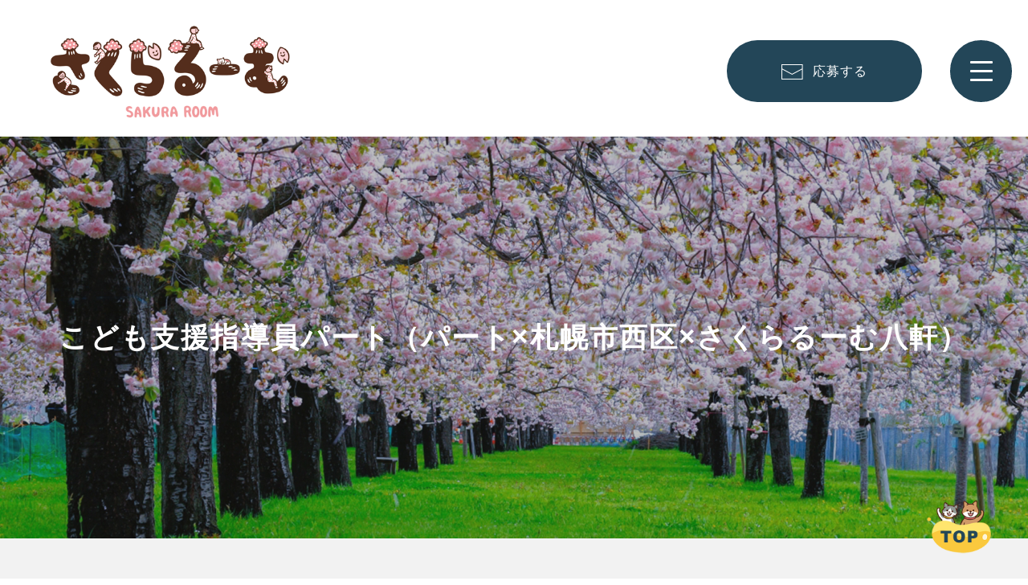

--- FILE ---
content_type: text/html; charset=UTF-8
request_url: http://sakura-room-recruit.com/recruit/295.html
body_size: 17464
content:
<!doctype html>
<html lang="ja">
<head>
<!-- Google tag (gtag.js) -->
<script async src="https://www.googletagmanager.com/gtag/js?id=G-H0ZQPRX7ZH"></script>
<script>
  window.dataLayer = window.dataLayer || [];
  function gtag(){dataLayer.push(arguments);}
  gtag('js', new Date());

  gtag('config', 'G-H0ZQPRX7ZH');
</script>	
	<script type="text/javascript">
    (function(c,l,a,r,i,t,y){
        c[a]=c[a]||function(){(c[a].q=c[a].q||[]).push(arguments)};
        t=l.createElement(r);t.async=1;t.src="https://www.clarity.ms/tag/"+i;
        y=l.getElementsByTagName(r)[0];y.parentNode.insertBefore(t,y);
    })(window, document, "clarity", "script", "fbza1pbx7a");
</script>
<meta charset="utf-8">
<meta name="format-detection" content="telephone=no">
<meta http-equiv="X-UA-Compatible" content="IE=edge">
<meta name="description" content="">
<meta name="keywords" content="">

<link href="http://sakura-room-recruit.com/wp-content/themes/sakura/style.css" rel="stylesheet" type="text/css">
<script src="http://sakura-room-recruit.com/wp-content/themes/sakura/js/head.js"></script>
<!-- 求人Box  -->
<!-- 求人Box END -->
	
<!-- 求人スタンバイ  -->
<!-- 求人スタンバイ END -->
	
<!-- 構造化  -->
 <script type="application/ld+json"> {
        "@context" : "http://schema.org/",
        "@type" : "JobPosting",
        "title" : "指導員",
        "description" : "<p>札幌市西区に拠点を置く株式会社ケアイノベーションの採用サイトです。児童福祉業界に興味のある方・経験された方、そして福祉の仕事が天職だという方を募集中です。充実した手当と福利厚生、残業や持ち帰りの仕事はほぼなしとワークライフバランスが充実しております。人の役に立つ仕事にやりがいを感じる方、施設運営に携わっていきたい方大歓迎な転職求人情報です。</p>
        <p>雇用形態：アルバイト・パート</p>
        <p>資格等：必須：なし<br>※就業後「資格」を取得いただけるサポート体制あり（教育訓練休暇・資格取得の為のシフト調整等）<br>優遇：児童指導員任用資格 ・教員免許 ・社会福祉士 ・理学療法士 ・言語聴覚士・精神保健福祉士・公認心理師<br>児童・福祉分野での経験者</p>
        <p>勤務時間：月～金9:00～18:00 / 土9:00～15:00</p>
        <p>休日：シフト制（週3日からOK）</p>
        <p>試用期間：あり　(試用期間：６か月）（試用期間中の給与：時給 / 月給同条件)</p>
        <p>給与：時給 1,010円～1,500円</p>
        <p>賞与：なし</p>
        <p>待遇：資格手当、通勤手当、役職手当、車両手当、社会保険完備(労災 / 健康 / 雇用 / 年金 / ）</p>",
        "datePosted" : "2025-02-14",
        "validThrough" : "",
        "employmentType" : "PART_TIME",
        "hiringOrganization" : {
          "@type" : "Organization",
           "name" : "株式会社ケアイノベーション",
          "sameAs" : "https://sakura-room-recruit.com/"
        },
        "jobLocation" : {
          "@type" : "Place",
          "address" : {
            "@type" : "PostalAddress",
                 "addressRegion" : "北海道",
            "addressLocality" : "札幌市西区 ",
            "streetAddress" : "八軒6条西7丁目2-5 さくらるーむ八軒",
            "postalCode" : "063-0803",
            "addressCountry": "JP"
          }
        },
        "baseSalary": {
          "@type": "MonetaryAmount",
          "currency": "JPY",
          "value": {
            "@type": "QuantitativeValue",
            "minValue": "1010",
            "maxValue": "1500",
            "unitText": "HOUR"
          }
        }
    }
    </script><!-- 構造化 END -->
<meta name='robots' content='index, follow, max-image-preview:large, max-snippet:-1, max-video-preview:-1' />
	<style>img:is([sizes="auto" i], [sizes^="auto," i]) { contain-intrinsic-size: 3000px 1500px }</style>
	
	<!-- This site is optimized with the Yoast SEO plugin v22.5 - https://yoast.com/wordpress/plugins/seo/ -->
	<title>こども支援指導員パート（さくらるーむ八軒） - 株式会社ケアイノベーション　採用サイト</title>
	<meta name="description" content="札幌市西区に拠点を置く株式会社ケアイノベーションの採用サイトです。児童福祉業界に興味のある方・経験された方、そして福祉の仕事が天職だという方を募集中です。充実した手当と福利厚生、残業や持ち帰りの仕事はほぼなしとワークライフバランスが充実しております。人の役に立つ仕事にやりがいを感じる方、施設運営に携わっていきたい方大歓迎な転職求人情報です。" />
	<link rel="canonical" href="https://sakura-room-recruit.com/recruit/295.html" />
	<meta property="og:locale" content="ja_JP" />
	<meta property="og:type" content="article" />
	<meta property="og:title" content="こども支援指導員パート（さくらるーむ八軒） - 株式会社ケアイノベーション　採用サイト" />
	<meta property="og:description" content="札幌市西区に拠点を置く株式会社ケアイノベーションの採用サイトです。児童福祉業界に興味のある方・経験された方、そして福祉の仕事が天職だという方を募集中です。充実した手当と福利厚生、残業や持ち帰りの仕事はほぼなしとワークライフバランスが充実しております。人の役に立つ仕事にやりがいを感じる方、施設運営に携わっていきたい方大歓迎な転職求人情報です。" />
	<meta property="og:url" content="https://sakura-room-recruit.com/recruit/295.html" />
	<meta property="og:site_name" content="株式会社ケアイノベーション　採用サイト" />
	<meta property="article:published_time" content="2023-11-06T02:00:30+00:00" />
	<meta property="article:modified_time" content="2025-02-14T03:13:40+00:00" />
	<meta property="og:image" content="https://sakura-room-recruit.com/wp-content/uploads/2023/11/八軒1.jpg" />
	<meta property="og:image:width" content="1108" />
	<meta property="og:image:height" content="1477" />
	<meta property="og:image:type" content="image/jpeg" />
	<meta name="author" content="admin39afpe21" />
	<meta name="twitter:card" content="summary_large_image" />
	<meta name="twitter:label1" content="執筆者" />
	<meta name="twitter:data1" content="admin39afpe21" />
	<meta name="twitter:label2" content="推定読み取り時間" />
	<meta name="twitter:data2" content="2分" />
	<script type="application/ld+json" class="yoast-schema-graph">{"@context":"https://schema.org","@graph":[{"@type":"WebPage","@id":"https://sakura-room-recruit.com/recruit/295.html","url":"https://sakura-room-recruit.com/recruit/295.html","name":"こども支援指導員パート（さくらるーむ八軒） - 株式会社ケアイノベーション　採用サイト","isPartOf":{"@id":"https://sakura-room-recruit.com/#website"},"primaryImageOfPage":{"@id":"https://sakura-room-recruit.com/recruit/295.html#primaryimage"},"image":{"@id":"https://sakura-room-recruit.com/recruit/295.html#primaryimage"},"thumbnailUrl":"https://sakura-room-recruit.com/wp-content/uploads/2023/11/八軒1.jpg","datePublished":"2023-11-06T02:00:30+00:00","dateModified":"2025-02-14T03:13:40+00:00","author":{"@id":"https://sakura-room-recruit.com/#/schema/person/a2cf5bb9d88cf2c4cf7392844f4d1b19"},"description":"札幌市西区に拠点を置く株式会社ケアイノベーションの採用サイトです。児童福祉業界に興味のある方・経験された方、そして福祉の仕事が天職だという方を募集中です。充実した手当と福利厚生、残業や持ち帰りの仕事はほぼなしとワークライフバランスが充実しております。人の役に立つ仕事にやりがいを感じる方、施設運営に携わっていきたい方大歓迎な転職求人情報です。","breadcrumb":{"@id":"https://sakura-room-recruit.com/recruit/295.html#breadcrumb"},"inLanguage":"ja","potentialAction":[{"@type":"ReadAction","target":["https://sakura-room-recruit.com/recruit/295.html"]}]},{"@type":"ImageObject","inLanguage":"ja","@id":"https://sakura-room-recruit.com/recruit/295.html#primaryimage","url":"https://sakura-room-recruit.com/wp-content/uploads/2023/11/八軒1.jpg","contentUrl":"https://sakura-room-recruit.com/wp-content/uploads/2023/11/八軒1.jpg","width":1108,"height":1477},{"@type":"BreadcrumbList","@id":"https://sakura-room-recruit.com/recruit/295.html#breadcrumb","itemListElement":[{"@type":"ListItem","position":1,"name":"ホーム","item":"https://sakura-room-recruit.com/"},{"@type":"ListItem","position":2,"name":"こども支援指導員パート（さくらるーむ八軒）"}]},{"@type":"WebSite","@id":"https://sakura-room-recruit.com/#website","url":"https://sakura-room-recruit.com/","name":"株式会社ケアイノベーション　採用サイト","description":"","potentialAction":[{"@type":"SearchAction","target":{"@type":"EntryPoint","urlTemplate":"https://sakura-room-recruit.com/?s={search_term_string}"},"query-input":"required name=search_term_string"}],"inLanguage":"ja"},{"@type":"Person","@id":"https://sakura-room-recruit.com/#/schema/person/a2cf5bb9d88cf2c4cf7392844f4d1b19","name":"admin39afpe21","image":{"@type":"ImageObject","inLanguage":"ja","@id":"https://sakura-room-recruit.com/#/schema/person/image/","url":"https://secure.gravatar.com/avatar/c29e68eade1abdc55c6ab1dec737946b0d7fa6a5c5960d68eaa8977c8cf568e9?s=96&d=mm&r=g","contentUrl":"https://secure.gravatar.com/avatar/c29e68eade1abdc55c6ab1dec737946b0d7fa6a5c5960d68eaa8977c8cf568e9?s=96&d=mm&r=g","caption":"admin39afpe21"}}]}</script>
	<!-- / Yoast SEO plugin. -->


<link rel='dns-prefetch' href='//www.google.com' />
<link rel="alternate" type="application/rss+xml" title="株式会社ケアイノベーション　採用サイト &raquo; こども支援指導員パート（さくらるーむ八軒） のコメントのフィード" href="https://sakura-room-recruit.com/recruit/295.html/feed" />
<script type="text/javascript">
/* <![CDATA[ */
window._wpemojiSettings = {"baseUrl":"https:\/\/s.w.org\/images\/core\/emoji\/16.0.1\/72x72\/","ext":".png","svgUrl":"https:\/\/s.w.org\/images\/core\/emoji\/16.0.1\/svg\/","svgExt":".svg","source":{"concatemoji":"http:\/\/sakura-room-recruit.com\/wp-includes\/js\/wp-emoji-release.min.js?ver=6.8.3"}};
/*! This file is auto-generated */
!function(s,n){var o,i,e;function c(e){try{var t={supportTests:e,timestamp:(new Date).valueOf()};sessionStorage.setItem(o,JSON.stringify(t))}catch(e){}}function p(e,t,n){e.clearRect(0,0,e.canvas.width,e.canvas.height),e.fillText(t,0,0);var t=new Uint32Array(e.getImageData(0,0,e.canvas.width,e.canvas.height).data),a=(e.clearRect(0,0,e.canvas.width,e.canvas.height),e.fillText(n,0,0),new Uint32Array(e.getImageData(0,0,e.canvas.width,e.canvas.height).data));return t.every(function(e,t){return e===a[t]})}function u(e,t){e.clearRect(0,0,e.canvas.width,e.canvas.height),e.fillText(t,0,0);for(var n=e.getImageData(16,16,1,1),a=0;a<n.data.length;a++)if(0!==n.data[a])return!1;return!0}function f(e,t,n,a){switch(t){case"flag":return n(e,"\ud83c\udff3\ufe0f\u200d\u26a7\ufe0f","\ud83c\udff3\ufe0f\u200b\u26a7\ufe0f")?!1:!n(e,"\ud83c\udde8\ud83c\uddf6","\ud83c\udde8\u200b\ud83c\uddf6")&&!n(e,"\ud83c\udff4\udb40\udc67\udb40\udc62\udb40\udc65\udb40\udc6e\udb40\udc67\udb40\udc7f","\ud83c\udff4\u200b\udb40\udc67\u200b\udb40\udc62\u200b\udb40\udc65\u200b\udb40\udc6e\u200b\udb40\udc67\u200b\udb40\udc7f");case"emoji":return!a(e,"\ud83e\udedf")}return!1}function g(e,t,n,a){var r="undefined"!=typeof WorkerGlobalScope&&self instanceof WorkerGlobalScope?new OffscreenCanvas(300,150):s.createElement("canvas"),o=r.getContext("2d",{willReadFrequently:!0}),i=(o.textBaseline="top",o.font="600 32px Arial",{});return e.forEach(function(e){i[e]=t(o,e,n,a)}),i}function t(e){var t=s.createElement("script");t.src=e,t.defer=!0,s.head.appendChild(t)}"undefined"!=typeof Promise&&(o="wpEmojiSettingsSupports",i=["flag","emoji"],n.supports={everything:!0,everythingExceptFlag:!0},e=new Promise(function(e){s.addEventListener("DOMContentLoaded",e,{once:!0})}),new Promise(function(t){var n=function(){try{var e=JSON.parse(sessionStorage.getItem(o));if("object"==typeof e&&"number"==typeof e.timestamp&&(new Date).valueOf()<e.timestamp+604800&&"object"==typeof e.supportTests)return e.supportTests}catch(e){}return null}();if(!n){if("undefined"!=typeof Worker&&"undefined"!=typeof OffscreenCanvas&&"undefined"!=typeof URL&&URL.createObjectURL&&"undefined"!=typeof Blob)try{var e="postMessage("+g.toString()+"("+[JSON.stringify(i),f.toString(),p.toString(),u.toString()].join(",")+"));",a=new Blob([e],{type:"text/javascript"}),r=new Worker(URL.createObjectURL(a),{name:"wpTestEmojiSupports"});return void(r.onmessage=function(e){c(n=e.data),r.terminate(),t(n)})}catch(e){}c(n=g(i,f,p,u))}t(n)}).then(function(e){for(var t in e)n.supports[t]=e[t],n.supports.everything=n.supports.everything&&n.supports[t],"flag"!==t&&(n.supports.everythingExceptFlag=n.supports.everythingExceptFlag&&n.supports[t]);n.supports.everythingExceptFlag=n.supports.everythingExceptFlag&&!n.supports.flag,n.DOMReady=!1,n.readyCallback=function(){n.DOMReady=!0}}).then(function(){return e}).then(function(){var e;n.supports.everything||(n.readyCallback(),(e=n.source||{}).concatemoji?t(e.concatemoji):e.wpemoji&&e.twemoji&&(t(e.twemoji),t(e.wpemoji)))}))}((window,document),window._wpemojiSettings);
/* ]]> */
</script>
<style id='wp-emoji-styles-inline-css' type='text/css'>

	img.wp-smiley, img.emoji {
		display: inline !important;
		border: none !important;
		box-shadow: none !important;
		height: 1em !important;
		width: 1em !important;
		margin: 0 0.07em !important;
		vertical-align: -0.1em !important;
		background: none !important;
		padding: 0 !important;
	}
</style>
<link rel='stylesheet' id='wp-block-library-css' href='http://sakura-room-recruit.com/wp-includes/css/dist/block-library/style.min.css?ver=6.8.3' type='text/css' media='all' />
<style id='classic-theme-styles-inline-css' type='text/css'>
/*! This file is auto-generated */
.wp-block-button__link{color:#fff;background-color:#32373c;border-radius:9999px;box-shadow:none;text-decoration:none;padding:calc(.667em + 2px) calc(1.333em + 2px);font-size:1.125em}.wp-block-file__button{background:#32373c;color:#fff;text-decoration:none}
</style>
<style id='global-styles-inline-css' type='text/css'>
:root{--wp--preset--aspect-ratio--square: 1;--wp--preset--aspect-ratio--4-3: 4/3;--wp--preset--aspect-ratio--3-4: 3/4;--wp--preset--aspect-ratio--3-2: 3/2;--wp--preset--aspect-ratio--2-3: 2/3;--wp--preset--aspect-ratio--16-9: 16/9;--wp--preset--aspect-ratio--9-16: 9/16;--wp--preset--color--black: #000000;--wp--preset--color--cyan-bluish-gray: #abb8c3;--wp--preset--color--white: #ffffff;--wp--preset--color--pale-pink: #f78da7;--wp--preset--color--vivid-red: #cf2e2e;--wp--preset--color--luminous-vivid-orange: #ff6900;--wp--preset--color--luminous-vivid-amber: #fcb900;--wp--preset--color--light-green-cyan: #7bdcb5;--wp--preset--color--vivid-green-cyan: #00d084;--wp--preset--color--pale-cyan-blue: #8ed1fc;--wp--preset--color--vivid-cyan-blue: #0693e3;--wp--preset--color--vivid-purple: #9b51e0;--wp--preset--gradient--vivid-cyan-blue-to-vivid-purple: linear-gradient(135deg,rgba(6,147,227,1) 0%,rgb(155,81,224) 100%);--wp--preset--gradient--light-green-cyan-to-vivid-green-cyan: linear-gradient(135deg,rgb(122,220,180) 0%,rgb(0,208,130) 100%);--wp--preset--gradient--luminous-vivid-amber-to-luminous-vivid-orange: linear-gradient(135deg,rgba(252,185,0,1) 0%,rgba(255,105,0,1) 100%);--wp--preset--gradient--luminous-vivid-orange-to-vivid-red: linear-gradient(135deg,rgba(255,105,0,1) 0%,rgb(207,46,46) 100%);--wp--preset--gradient--very-light-gray-to-cyan-bluish-gray: linear-gradient(135deg,rgb(238,238,238) 0%,rgb(169,184,195) 100%);--wp--preset--gradient--cool-to-warm-spectrum: linear-gradient(135deg,rgb(74,234,220) 0%,rgb(151,120,209) 20%,rgb(207,42,186) 40%,rgb(238,44,130) 60%,rgb(251,105,98) 80%,rgb(254,248,76) 100%);--wp--preset--gradient--blush-light-purple: linear-gradient(135deg,rgb(255,206,236) 0%,rgb(152,150,240) 100%);--wp--preset--gradient--blush-bordeaux: linear-gradient(135deg,rgb(254,205,165) 0%,rgb(254,45,45) 50%,rgb(107,0,62) 100%);--wp--preset--gradient--luminous-dusk: linear-gradient(135deg,rgb(255,203,112) 0%,rgb(199,81,192) 50%,rgb(65,88,208) 100%);--wp--preset--gradient--pale-ocean: linear-gradient(135deg,rgb(255,245,203) 0%,rgb(182,227,212) 50%,rgb(51,167,181) 100%);--wp--preset--gradient--electric-grass: linear-gradient(135deg,rgb(202,248,128) 0%,rgb(113,206,126) 100%);--wp--preset--gradient--midnight: linear-gradient(135deg,rgb(2,3,129) 0%,rgb(40,116,252) 100%);--wp--preset--font-size--small: 13px;--wp--preset--font-size--medium: 20px;--wp--preset--font-size--large: 36px;--wp--preset--font-size--x-large: 42px;--wp--preset--spacing--20: 0.44rem;--wp--preset--spacing--30: 0.67rem;--wp--preset--spacing--40: 1rem;--wp--preset--spacing--50: 1.5rem;--wp--preset--spacing--60: 2.25rem;--wp--preset--spacing--70: 3.38rem;--wp--preset--spacing--80: 5.06rem;--wp--preset--shadow--natural: 6px 6px 9px rgba(0, 0, 0, 0.2);--wp--preset--shadow--deep: 12px 12px 50px rgba(0, 0, 0, 0.4);--wp--preset--shadow--sharp: 6px 6px 0px rgba(0, 0, 0, 0.2);--wp--preset--shadow--outlined: 6px 6px 0px -3px rgba(255, 255, 255, 1), 6px 6px rgba(0, 0, 0, 1);--wp--preset--shadow--crisp: 6px 6px 0px rgba(0, 0, 0, 1);}:where(.is-layout-flex){gap: 0.5em;}:where(.is-layout-grid){gap: 0.5em;}body .is-layout-flex{display: flex;}.is-layout-flex{flex-wrap: wrap;align-items: center;}.is-layout-flex > :is(*, div){margin: 0;}body .is-layout-grid{display: grid;}.is-layout-grid > :is(*, div){margin: 0;}:where(.wp-block-columns.is-layout-flex){gap: 2em;}:where(.wp-block-columns.is-layout-grid){gap: 2em;}:where(.wp-block-post-template.is-layout-flex){gap: 1.25em;}:where(.wp-block-post-template.is-layout-grid){gap: 1.25em;}.has-black-color{color: var(--wp--preset--color--black) !important;}.has-cyan-bluish-gray-color{color: var(--wp--preset--color--cyan-bluish-gray) !important;}.has-white-color{color: var(--wp--preset--color--white) !important;}.has-pale-pink-color{color: var(--wp--preset--color--pale-pink) !important;}.has-vivid-red-color{color: var(--wp--preset--color--vivid-red) !important;}.has-luminous-vivid-orange-color{color: var(--wp--preset--color--luminous-vivid-orange) !important;}.has-luminous-vivid-amber-color{color: var(--wp--preset--color--luminous-vivid-amber) !important;}.has-light-green-cyan-color{color: var(--wp--preset--color--light-green-cyan) !important;}.has-vivid-green-cyan-color{color: var(--wp--preset--color--vivid-green-cyan) !important;}.has-pale-cyan-blue-color{color: var(--wp--preset--color--pale-cyan-blue) !important;}.has-vivid-cyan-blue-color{color: var(--wp--preset--color--vivid-cyan-blue) !important;}.has-vivid-purple-color{color: var(--wp--preset--color--vivid-purple) !important;}.has-black-background-color{background-color: var(--wp--preset--color--black) !important;}.has-cyan-bluish-gray-background-color{background-color: var(--wp--preset--color--cyan-bluish-gray) !important;}.has-white-background-color{background-color: var(--wp--preset--color--white) !important;}.has-pale-pink-background-color{background-color: var(--wp--preset--color--pale-pink) !important;}.has-vivid-red-background-color{background-color: var(--wp--preset--color--vivid-red) !important;}.has-luminous-vivid-orange-background-color{background-color: var(--wp--preset--color--luminous-vivid-orange) !important;}.has-luminous-vivid-amber-background-color{background-color: var(--wp--preset--color--luminous-vivid-amber) !important;}.has-light-green-cyan-background-color{background-color: var(--wp--preset--color--light-green-cyan) !important;}.has-vivid-green-cyan-background-color{background-color: var(--wp--preset--color--vivid-green-cyan) !important;}.has-pale-cyan-blue-background-color{background-color: var(--wp--preset--color--pale-cyan-blue) !important;}.has-vivid-cyan-blue-background-color{background-color: var(--wp--preset--color--vivid-cyan-blue) !important;}.has-vivid-purple-background-color{background-color: var(--wp--preset--color--vivid-purple) !important;}.has-black-border-color{border-color: var(--wp--preset--color--black) !important;}.has-cyan-bluish-gray-border-color{border-color: var(--wp--preset--color--cyan-bluish-gray) !important;}.has-white-border-color{border-color: var(--wp--preset--color--white) !important;}.has-pale-pink-border-color{border-color: var(--wp--preset--color--pale-pink) !important;}.has-vivid-red-border-color{border-color: var(--wp--preset--color--vivid-red) !important;}.has-luminous-vivid-orange-border-color{border-color: var(--wp--preset--color--luminous-vivid-orange) !important;}.has-luminous-vivid-amber-border-color{border-color: var(--wp--preset--color--luminous-vivid-amber) !important;}.has-light-green-cyan-border-color{border-color: var(--wp--preset--color--light-green-cyan) !important;}.has-vivid-green-cyan-border-color{border-color: var(--wp--preset--color--vivid-green-cyan) !important;}.has-pale-cyan-blue-border-color{border-color: var(--wp--preset--color--pale-cyan-blue) !important;}.has-vivid-cyan-blue-border-color{border-color: var(--wp--preset--color--vivid-cyan-blue) !important;}.has-vivid-purple-border-color{border-color: var(--wp--preset--color--vivid-purple) !important;}.has-vivid-cyan-blue-to-vivid-purple-gradient-background{background: var(--wp--preset--gradient--vivid-cyan-blue-to-vivid-purple) !important;}.has-light-green-cyan-to-vivid-green-cyan-gradient-background{background: var(--wp--preset--gradient--light-green-cyan-to-vivid-green-cyan) !important;}.has-luminous-vivid-amber-to-luminous-vivid-orange-gradient-background{background: var(--wp--preset--gradient--luminous-vivid-amber-to-luminous-vivid-orange) !important;}.has-luminous-vivid-orange-to-vivid-red-gradient-background{background: var(--wp--preset--gradient--luminous-vivid-orange-to-vivid-red) !important;}.has-very-light-gray-to-cyan-bluish-gray-gradient-background{background: var(--wp--preset--gradient--very-light-gray-to-cyan-bluish-gray) !important;}.has-cool-to-warm-spectrum-gradient-background{background: var(--wp--preset--gradient--cool-to-warm-spectrum) !important;}.has-blush-light-purple-gradient-background{background: var(--wp--preset--gradient--blush-light-purple) !important;}.has-blush-bordeaux-gradient-background{background: var(--wp--preset--gradient--blush-bordeaux) !important;}.has-luminous-dusk-gradient-background{background: var(--wp--preset--gradient--luminous-dusk) !important;}.has-pale-ocean-gradient-background{background: var(--wp--preset--gradient--pale-ocean) !important;}.has-electric-grass-gradient-background{background: var(--wp--preset--gradient--electric-grass) !important;}.has-midnight-gradient-background{background: var(--wp--preset--gradient--midnight) !important;}.has-small-font-size{font-size: var(--wp--preset--font-size--small) !important;}.has-medium-font-size{font-size: var(--wp--preset--font-size--medium) !important;}.has-large-font-size{font-size: var(--wp--preset--font-size--large) !important;}.has-x-large-font-size{font-size: var(--wp--preset--font-size--x-large) !important;}
:where(.wp-block-post-template.is-layout-flex){gap: 1.25em;}:where(.wp-block-post-template.is-layout-grid){gap: 1.25em;}
:where(.wp-block-columns.is-layout-flex){gap: 2em;}:where(.wp-block-columns.is-layout-grid){gap: 2em;}
:root :where(.wp-block-pullquote){font-size: 1.5em;line-height: 1.6;}
</style>
<link rel='stylesheet' id='contact-form-7-css' href='http://sakura-room-recruit.com/wp-content/plugins/contact-form-7/includes/css/styles.css?ver=5.3.2' type='text/css' media='all' />
<link rel='stylesheet' id='contact-form-7-confirm-css' href='http://sakura-room-recruit.com/wp-content/plugins/contact-form-7-add-confirm/includes/css/styles.css?ver=5.1' type='text/css' media='all' />
<script type="text/javascript" src="http://sakura-room-recruit.com/wp-includes/js/jquery/jquery.min.js?ver=3.7.1" id="jquery-core-js"></script>
<script type="text/javascript" src="http://sakura-room-recruit.com/wp-includes/js/jquery/jquery-migrate.min.js?ver=3.4.1" id="jquery-migrate-js"></script>
<link rel="https://api.w.org/" href="https://sakura-room-recruit.com/wp-json/" /><link rel="alternate" title="JSON" type="application/json" href="https://sakura-room-recruit.com/wp-json/wp/v2/posts/295" /><link rel="EditURI" type="application/rsd+xml" title="RSD" href="https://sakura-room-recruit.com/xmlrpc.php?rsd" />
<meta name="generator" content="WordPress 6.8.3" />
<link rel='shortlink' href='https://sakura-room-recruit.com/?p=295' />
<link rel="alternate" title="oEmbed (JSON)" type="application/json+oembed" href="https://sakura-room-recruit.com/wp-json/oembed/1.0/embed?url=https%3A%2F%2Fsakura-room-recruit.com%2Frecruit%2F295.html" />
<link rel="alternate" title="oEmbed (XML)" type="text/xml+oembed" href="https://sakura-room-recruit.com/wp-json/oembed/1.0/embed?url=https%3A%2F%2Fsakura-room-recruit.com%2Frecruit%2F295.html&#038;format=xml" />
		<script type="text/javascript">
				(function(c,l,a,r,i,t,y){
					c[a]=c[a]||function(){(c[a].q=c[a].q||[]).push(arguments)};t=l.createElement(r);t.async=1;
					t.src="https://www.clarity.ms/tag/"+i+"?ref=wordpress";y=l.getElementsByTagName(r)[0];y.parentNode.insertBefore(t,y);
				})(window, document, "clarity", "script", "fbza1pbx7a");
		</script>
		<link rel="icon" href="https://sakura-room-recruit.com/wp-content/uploads/2022/11/fav-150x150.png" sizes="32x32" />
<link rel="icon" href="https://sakura-room-recruit.com/wp-content/uploads/2022/11/fav-300x300.png" sizes="192x192" />
<link rel="apple-touch-icon" href="https://sakura-room-recruit.com/wp-content/uploads/2022/11/fav-300x300.png" />
<meta name="msapplication-TileImage" content="https://sakura-room-recruit.com/wp-content/uploads/2022/11/fav-300x300.png" />
</head>
<body class="special special01">
<div id="container">
<header id="gHeader" class="clearfix">
<h1 class="logo"><a href="https://sakura-room-recruit.com"><img src="http://sakura-room-recruit.com/wp-content/themes/sakura/img/common/logo.png" width="324" alt="NSS MARKETING" class="pc"><img src="http://sakura-room-recruit.com/wp-content/themes/sakura/img/common/sp_logo.png" width="135" alt="NSS MARKETING" class="sp"></a></h1>
<div class="rBox clearfix">
			 <div class="btn"><a href="#entry"><span class="info"><img src="http://sakura-room-recruit.com/wp-content/themes/sakura/img/common/icon01.png" width="27" alt="応募する" class="pc img"><img src="http://sakura-room-recruit.com/wp-content/themes/sakura/img/common/sp_icon01.png" width="15" alt="応募する" class="sp img">応募する</span></a></div>
		    <div class="menu"><span></span><span></span><span></span></div>
</div>
</header>
<div class="menuBox">
    <ul class="naviUl">
        <li><a href="https://sakura-room-recruit.com">トップ</a></li>
		        <li><a href="https://sakura-room-recruit.com/recruit/208.html">保育士（正社員×札幌市北区×さくらるーむ新琴似）</a></li>
		        <li><a href="https://sakura-room-recruit.com/recruit/253.html">保育士（正社員×札幌市西区×さくらるーむ二十四軒）</a></li>
		        <li><a href="https://sakura-room-recruit.com/recruit/255.html">保育士（正社員×札幌市西区×さくらるーむ八軒）</a></li>
		        <li><a href="https://sakura-room-recruit.com/recruit/258.html">保育補助スタッフ　（パート×札幌市北区×さくらるーむ新琴似）</a></li>
		        <li><a href="https://sakura-room-recruit.com/recruit/260.html">保育補助スタッフ　（パート×札幌市西区×さくらるーむ二十四軒）</a></li>
		        <li><a href="https://sakura-room-recruit.com/recruit/270.html">保育補助スタッフ　（パート×札幌市西区×さくらるーむ八軒）</a></li>
		        <li><a href="https://sakura-room-recruit.com/recruit/272.html">こども支援指導員（正社員×札幌市北区×さくらるーむ新琴似）</a></li>
		        <li><a href="https://sakura-room-recruit.com/recruit/280.html">こども支援指導員（正社員×札幌市西区×さくらるーむ二十四軒）</a></li>
		        <li><a href="https://sakura-room-recruit.com/recruit/285.html">こども支援指導員（正社員×札幌市西区×さくらるーむ八軒）</a></li>
		        <li><a href="https://sakura-room-recruit.com/instructor_part/288.html">こども支援指導員パート（パート×札幌市北区×さくらるーむ新琴似）</a></li>
		        <li><a href="https://sakura-room-recruit.com/recruit/291.html">こども支援指導員パート（パート×札幌市西区×さくらるーむ二十四軒）</a></li>
		        <li><a href="https://sakura-room-recruit.com/recruit/295.html">こども支援指導員パート（パート×札幌市西区×さくらるーむ八軒）</a></li>
		        <li><a href="https://sakura-room-recruit.com/childreninstructor/301.html">児童発達支援管理責任者候補（正社員×札幌市北区×さくらるーむ新琴似）</a></li>
		        <li><a href="https://sakura-room-recruit.com/recruit/318.html">児童発達支援管理責任者候補（正社員×札幌市西区×さくらるーむ二十四軒）</a></li>
		        <li><a href="https://sakura-room-recruit.com/recruit/329.html">児童発達支援管理責任者候補（正社員×札幌市西区×さくらるーむ八軒）</a></li>
		        <li><a href="https://sakura-room-recruit.com/recruit/334.html">保育士（正社員×函館市湯川町×さくらるーむ湯川）</a></li>
		        <li><a href="https://sakura-room-recruit.com/recruit/337.html">保育士（正社員×函館市美原×さくらるーむ美原）</a></li>
		        <li><a href="https://sakura-room-recruit.com/recruit/341.html">保育士（正社員×北斗市×さくらるーむ七重浜）</a></li>
		        <li><a href="https://sakura-room-recruit.com/recruit/344.html">保育士（パート×函館市湯川町×さくらるーむ湯川）</a></li>
		        <li><a href="https://sakura-room-recruit.com/recruit/349.html">保育士（パート×函館市美原×さくらるーむ美原）</a></li>
		        <li><a href="https://sakura-room-recruit.com/recruit/354.html">保育士（パート×北斗市×さくらるーむ七重浜）</a></li>
		        <li><a href="https://sakura-room-recruit.com/recruit/359.html">指導員（正社員×函館市湯川町×さくらるーむ湯川）</a></li>
		        <li><a href="https://sakura-room-recruit.com/recruit/363.html">指導員（正社員×函館市美原×さくらるーむ美原）</a></li>
		        <li><a href="https://sakura-room-recruit.com/recruit/367.html">指導員（正社員×北斗市×さくらるーむ七重浜）</a></li>
		        <li><a href="https://sakura-room-recruit.com/instructor_part/370.html">指導員（パート×函館市湯川町×さくらるーむ湯川）</a></li>
		        <li><a href="https://sakura-room-recruit.com/recruit/374.html">指導員（パート×函館市美原×さくらるーむ美原）</a></li>
		        <li><a href="https://sakura-room-recruit.com/recruit/378.html">指導員（パート×北斗市×さくらるーむ七重浜）</a></li>
		        <li><a href="https://sakura-room-recruit.com/recruit/381.html">児童発達支援管理責任者候補（正社員×函館市湯川町×さくらるーむ湯川）</a></li>
		        <li><a href="https://sakura-room-recruit.com/recruit/384.html">児童発達支援管理責任者候補（正社員×函館市美原×さくらるーむ美原）</a></li>
		        <li><a href="https://sakura-room-recruit.com/recruit/387.html">児童発達支援管理責任者候補（正社員×北斗市×さくらるーむ七重浜）</a></li>
				          <li class="blank"><a href="http://sakura-room.jp" target="_blank">企業公式サイト</a></li>
			        <li><a href="https://sakura-room-recruit.com/privacy">プライバシーポリシー</a></li>
    </ul>
</div>
<main id="main" role="main"><div class="recruitPage">
	<section class="comVisual">
		<h2 class="headLine05">こども支援指導員パート（パート×札幌市西区×さくらるーむ八軒）</h2>
	</section>
	<div class="topBg">
	<ul id="pagePath">
		<li><a href="https://sakura-room-recruit.com"><img src="http://sakura-room-recruit.com/wp-content/themes/sakura/img/common/icon03.png" width="15" alt="トップ" class="pc"><img src="http://sakura-room-recruit.com/wp-content/themes/sakura/img/common/sp_icon02.png" width="13" alt="トップ" class="sp"></a></li>
		<li>こども支援指導員パート（パート×札幌市西区×さくらるーむ八軒）</li>
	</ul>
	<div class="topSec">
		<div class="content">
			<div class="title fadeInUp"><p>今回、事業拡大に伴い、札幌市西区さくらるーむ八軒勤務のこども支援指導員（パート）を募集いたします。</p>
<p>児童発達支援·放課後等デイサービスにて、障害のあるお子様への自立支援全般をお任せします。</p>
<p>児童福祉業界に興味のある方・経験された方・資格をお持ちの方・ブランク・未経験の方もお待ちしております。</p>
<p>ひとりひとりが持っている個性にとことん向き合い、共に「成長」を積み上げていきませんか？</p>
<p>人の役に立つ仕事にやりがいを感じる方、子供が好きで明るく対応ができる方大歓迎です！<br />
１日４時間～　週３日～　扶養内勤務も可です。定時帰宅の残業なしなので家庭との両立もしやすい環境です。<br />
お子さんが小さなうちはパート→時間が確保できるようになったら正社員へ登用<br />
子どもの習い事のある日は時間短縮して送迎したい等それぞれの働き方を尊重し職員の働き方も多様です。</p>
<p>まずはお気軽にお問合わせください。</p>
</div>
			<ul class="linkList flex fadeInUp">
								<li><a href="#a01">募集要項</a></li>
								<li><a href="#a02">インタビュー</a></li>
								<li><a href="#a03">事業紹介</a></li>
								<li><a href="#a04">会社概要</a></li>
			</ul>
		</div>
	</div>
	</div>
		<section id="a01" class="recruitSec comBg01">
		<div class="comBg02">
		<div class="content">
			<h3 class="headLine07 fadeInUp"><span class="color">募</span>集要項</h3>
		</div>
		<div class="innerBox clearfix">
			<div class="textBox fadeInUp">
								<div class="infoBox">
					<table>
												<tr>
							<th  class="vTop">職種</th>
							<td>子ども支援指導員</td>
						</tr>
												<tr>
							<th >求める資格等</th>
							<td>必須：なし<br />
※就業後「資格」を取得いただけるサポート体制あり（教育訓練休暇・資格取得の為のシフト調整等）<br />
<br />
優遇：児童指導員任用資格 ・教員免許 ・社会福祉士 ・理学療法士 ・言語聴覚士・精神保健福祉士・公認心理師<br />
児童・福祉分野での経験者<br />
</td>
						</tr>
												<tr>
							<th >雇用形態</th>
							<td>パート</td>
						</tr>
												<tr>
							<th >施設名</th>
							<td>さくらるーむ八軒</td>
						</tr>
												<tr>
							<th >勤務地</th>
							<td>北海道札幌市西区八軒6条西7丁目2-5 </td>
						</tr>
												<tr>
							<th >交通アクセス</th>
							<td>・車通勤可（駐車場完備）<br />
・バイク・自転車通勤可</td>
						</tr>
												<tr>
							<th >勤務時間</th>
							<td>◇ 月～金　9:00～18:00<br />
◇ 土　9:00～15:00<br />
（１日４時間～　週３日～　扶養内勤務も可）</td>
						</tr>
												<tr>
							<th >試用期間</th>
							<td>6ヶ月（試用期間中の給与：同条件)</td>
						</tr>
												<tr>
							<th >休日</th>
							<td>◇ シフト制（週3日からOK）<br />
<br />
<br />
</td>
						</tr>
												<tr>
							<th >給与</th>
							<td>◇ 時給 1,010円～1,500円<br />
※経験・能力に応じて相談のうえ決定</td>
						</tr>
												<tr>
							<th >その他手当</th>
							<td>【資格手当】<br />
・精神保健福祉士、社会福祉士、公認心理師<br />
・言語聴覚士、作業療法士、理学療法士、<br />
・看護師（10,000円）<br />
・保育士、児童指導員（8,000円）<br />
・介護福祉士（5,000円）<br />
◇ 通勤手当<br />
◇ 役職手当<br />
◇ 車両手当<br />
<br />
</td>
						</tr>
												<tr>
							<th >保険</th>
							<td>社会保険完備</td>
						</tr>
												<tr>
							<th >転勤</th>
							<td>あり（市内のみ）</td>
						</tr>
												<tr>
							<th >採用フロー</th>
							<td>書類選考→1次面接（新卒の場合2次面接）→合否通知<br />
エントリーから採用まで：約2週間</td>
						</tr>
											</table>
				</div>
			</div>
						<div class="photoBox fadeInUp"><img src="https://sakura-room-recruit.com/wp-content/uploads/2022/11/guideline.jpg" alt="" class="pc"><img src="https://sakura-room-recruit.com/wp-content/uploads/2022/11/guideline_sp.jpg" alt="" class="sp"></div>
					</div>
		</div>
	</section>
			<section class="intro point_section">
            <div class="inner">
                <div class="beneath_point_contents_logo pl_true pl_bottom">
                   <h3 class="point-title">株式会社ケアイノベーションのポイント</h3>
                    <p>Point</p>
                </div>
									                		<div class="intro_box">
                    <div><img src="https://sakura-room-recruit.com/wp-content/uploads/2022/11/point01.png" alt=""></div>
                    <div>
                        <!-- <img src="./img/icon_point01_no.png" alt="1"> -->
                       				<h4>アットホームな雰囲気で職員同士のフォロー体制もありスキルアップも目指せます。</h4>
								<p>気さくな社員が多いので安心してください！<br />
２０代から５０代まで幅広い年齢層の職員が活躍しています。<br />
働くお父さん・お母さんも多く在籍していますので、小さなお子さんがいる家庭でも<br />
フォロー体制があります。<br />
必要なスキルアップや資格取得への支援もありますのでキャリアアップを目指す方も歓迎です！</p>
				                    </div>
                </div>
								                		<div class="intro_box intro_box01">
                    <div><img src="https://sakura-room-recruit.com/wp-content/uploads/2022/11/point02.png" alt=""></div>
                    <div>
                        <!-- <img src="./img/icon_point01_no.png" alt="1"> -->
                       				<h4>若手社員も活躍しております！</h4>
								<p>若いうちから活躍できる環境です！</p>
				                    </div>
                </div>
								                		<div class="intro_box">
                    <div><img src="https://sakura-room-recruit.com/wp-content/uploads/2022/11/point03.png" alt=""></div>
                    <div>
                        <!-- <img src="./img/icon_point01_no.png" alt="1"> -->
                       				<h4>施設見学可能！</h4>
								<p>相談のうえ見学随時可能です！<br />
お気軽にご相談ください。</p>
				                    </div>
                </div>
								                		<div class="intro_box intro_box01">
                    <div><img src="https://sakura-room-recruit.com/wp-content/uploads/2022/11/point04.png" alt=""></div>
                    <div>
                        <!-- <img src="./img/icon_point01_no.png" alt="1"> -->
                       				<h4>残業や持ち帰りの仕事はほぼなし</h4>
								<p>ワークライフバランス充実しております。</p>
				                    </div>
                </div>
						            </div>
        </section>
<div class="comBox fadeInUp">
		<div class="comLink"><a href="#entry"><span class="info">応募する</span></a></div>
	</div>
								<section id="a02" class="interviewSec">
					<div class="content">

													<h3 class="headLine02 fadeInUp">インタビュー</h3>
															<p class="topTxt fadeInUp">ケアイノベーションが運営する児童福祉施設「さくらるーむ」は児童と家族が、身近な地域で安心した支援を受けながら、安定した生活を送ることのできる環境づくりと、個々の特性に応じた支援サービスを市町村と連携しながら提供しています。<br />
また、社内研修や関連機関による講習などスタッフ育成のカリキュラムも充実。<br />
利用者様からの様々な相談や要望に対応すべく、道内６か所にある施設間で支援に関する情報を共有し、最適な療育と質の確保に全スタッフで努めています。</p>
														<div class="video fadeInUp">
																									<p class="name"><span class="small">代表取締役</span>小林達也</p>
															</div>

												</div>
				</section>
				
	<section class="faqSec">
		<div class="content">
		<div class="innerBox clearfix">
			<div class="photoBox fadeInUp"><img src="https://sakura-room-recruit.com/wp-content/uploads/2022/11/interview04.jpg" alt="">						<p class="name"><span class="small">公認心理師（児童指導員）</span>Kさん</p>
						</div>
						<div class="textBox">	
									<div class="faq-wrap">
							<h3>この求人を見ている求職者に向けたメッセージをお願いします。</h3>
							<p>施設には個性豊かな子どもたちがたくさんいます。
ひとりひとりが持っている個性にとことん向き合い共に「成長」を積み上げていける職場です。
誰かの為に働きたいと思っている方や、笑いながら楽しく仕事をしたい方と一緒に働きたいと思います。</p>
					</div>
							  </div>
     </div>
	</div>
</section>
		<section class="oneDay comBg01">
		<div class="comBg02">
		<div class="content">
			<h3><span class="info">
								<span class="color category">（半日シフト）</span>
			 							<span class="color">1</span>日のスケジュール</span>		 
			</h3>
			<div class="listBox clearfix">
								<div class="timeBox fadeInUp">
										<p class="time">12：30</p>
										<div class="txtInner">
												<p class="ttl">出社</p>
																	</div>
				</div>
								<div class="timeBox fadeInUp timeBox01">
										<p class="time">13：00</p>
										<div class="txtInner">
												<p class="ttl">学校へ送迎</p>
																		<p class="txt">順次に個別課題や、15時のおやつ</p>
											</div>
				</div>
								<div class="timeBox fadeInUp">
										<p class="time">16：00</p>
										<div class="txtInner">
												<p class="ttl">集団活動</p>
																	</div>
				</div>
								<div class="timeBox fadeInUp timeBox01">
										<p class="time">16：45</p>
										<div class="txtInner">
												<p class="ttl">帰りの会</p>
																	</div>
				</div>
								<div class="timeBox fadeInUp">
										<p class="time">17：00</p>
										<div class="txtInner">
												<p class="ttl">帰りの送迎</p>
																	</div>
				</div>
								<div class="timeBox fadeInUp timeBox01">
										<p class="time">17：30</p>
										<div class="txtInner">
												<p class="ttl">帰宅</p>
																	</div>
				</div>
							</div>
		</div>
		</div>
	</section>
		<div class="comBox fadeInUp">
		<div class="comLink"><a href="#entry"><span class="info">応募する</span></a></div>
	</div>
	<section class="companySec">
		<div class="innerBox">
			<div class="textBox fadeInUp">
				<div class="subBox">
					<h3 class="headLine08"><span class="color">会</span>社について</h3>
										<p>身近な地域の児童福祉施設として札幌、函館、北斗を拠点に児童発達支援・放課後等デイサービスさくらるーむを運営しています。<br />
私たちは「個性はチカラ」であるという意識のもと日々の療育支援で子どもたちと向き合っています。個性を理解したうえで個々に適した環境を整え問題を軽減し適切な治療教育を行い仲間による支援、自己決定・自己選択を取り入れた遊びによる療育支援など良い育ちにつながる支援をさせていただいております。</p>
									</div>
			</div>
			<div class="photoBox fadeInUp"><img src="http://sakura-room-recruit.com/wp-content/themes/sakura/img/recruit/photo05.png" alt="会社について" class="pc"><img src="http://sakura-room-recruit.com/wp-content/themes/sakura/img/recruit/sp_photo05.jpg" alt="会社について" class="sp"></div>
		</div>
		<div class="innerBox innerBox01" id="a03">
			<div class="textBox fadeInUp">
				<div class="subBox">
					<h3 class="headLine08"><span class="color">事</span>業紹介</h3>
										<p>施設に通所する障がいをもった利用者だけではなく、家族支援を含めた支援を自治体と連携しながら提供しています。<br />
療育サービスの他に療育における相談や自宅送迎など、身近な地域に根ざした療育事業を展開しています。</p>
									</div>
			</div>
			<div class="photoBox fadeInUp"><img src="http://sakura-room-recruit.com/wp-content/themes/sakura/img/recruit/photo06.png" alt="事業紹介" class="pc"><img src="http://sakura-room-recruit.com/wp-content/themes/sakura/img/recruit/sp_photo06.jpg" alt="事業紹介" class="sp"></div>
		</div>
		<div id="a03" class ="works-content">
			<h3 class="works-title"><span>業務内容</span></h3>
				<div class="comImgBox">
						<div class="photoBox fadeInUp"><img src="https://sakura-room-recruit.com/wp-content/uploads/2022/11/work04.jpg" alt=""></div>
			<div class="textBox fadeInUp">	
								<h4>指導員</h4>
								<p>障がい児童支援サービス 2～18歳までの児童の支援を行います。<br />
児童発達支援では日常の生活において基本的動作の指導や知識・技能の付与、集団生活への適応訓練などを支援します。 <br />
放課後等デイサービスでは授業の終了後や休日に通所する児童に生活能力の向上のための必要な訓練や社会交流の促進を支援します。</p>
							</div>
		</div>
				<div class="comImgBox comImgBox01">
						<div class="photoBox fadeInUp"><img src="https://sakura-room-recruit.com/wp-content/uploads/2023/11/shutterstock_1027885219-scaled.jpg" alt=""></div>
			<div class="textBox fadeInUp">	
								<h4>昇給・昇格（例）</h4>
								<p>・無資格や未経験で就業し、実務経験を積みながら保育士資格の受験に挑戦し、合格した職員が今までに4名います。<br />
・有していた資格以外でも、本人が資格取得を目指して働きながら学び、保育士や公認心理師資格・リトミック幼児指導員を取得した職員が今までに5名います。<br />
学びの方法はそれぞれの方法でしたが、受験日の休暇取得等のシフト調整や受験料等のサポートもありました。<br />
・外部で実施している様々な研修等への参加も、随時本人の希望に応じて申請でき、学びの機会があります。<br />
・無資格・未経験・ブランク等様々な条件で就業された方でも、先輩達からの指導と2年の実務経験で児童指導員任用資格となり、パートから正社員への登用も積極的に実施している為、お子さんが小さいうちは、希望のシフトで勤務していただき、お子さんの成長とともに正社員へ働き方を変えながら長く勤務している職員が多く在籍しています。</p>
							</div>
		</div>
					</div>
	</section>
	<section class="welfare_section">
			<h3 class="welfare-title">福利厚生</h3>
				<div class ="welfare-inner">
				<div class="comImgBox">
						<div class="photoBox fadeInUp welfare-image"><img src="https://sakura-room-recruit.com/wp-content/uploads/2022/11/welfare01.jpg" alt=""></div>
			<div class="textBox fadeInUp welfare-content">	
								<h3>健康診断</h3>
												<p>年に1回おこなっております。</p>
							</div>
		</div>
				<div class="comImgBox comImgBox01">
						<div class="photoBox fadeInUp welfare-image"><img src="https://sakura-room-recruit.com/wp-content/uploads/2022/11/welfare06.jpg" alt=""></div>
			<div class="textBox fadeInUp welfare-content">	
								<h3>資格支援制度<br>セミナーの参加</h3>
												<p>職業訓練休暇の取得、必要に応じて資格取得の受験費用・講習費用を負担しております。
</p>
							</div>
		</div>
				<div class="comImgBox">
						<div class="photoBox fadeInUp welfare-image"><img src="https://sakura-room-recruit.com/wp-content/uploads/2022/11/welfare03.jpg" alt=""></div>
			<div class="textBox fadeInUp welfare-content">	
								<h3>各種見舞金</h3>
												<p>勤続３年以上の職員は共済に加入しますので、各種見舞金あります。</p>
							</div>
		</div>
					</div>
 </section>
	<section id="a04" class="comCompany comBg01">
		<div class="comBg02">
		<div class="content">
			<h3 class="headLine07 fadeInUp"><span class="color">会</span>社概要</h3>
			<div class="mapInner clearfix">
				<div class="textBox">
					<div class="tabBox fadeInUp">
												<table>
							<tbody>
																<tr>
									<th>法人名</th>
									<td>株式会社ケアイノベーション</td>
								</tr>
																<tr>
									<th>事業内容</th>
									<td>福祉サービス業</td>
								</tr>
																<tr>
									<th>代表取締役</th>
									<td>小林 達也</td>
								</tr>
																<tr>
									<th>本社所在地</th>
									<td>〒063-0811<br />
北海道札幌市西区琴似1条丁目3番12号<br />
しなねん琴似ビル5階</td>
								</tr>
																<tr>
									<th>電話番号</th>
									<td>011-640-8000</td>
								</tr>
																<tr>
									<th>設立年月</th>
									<td>2013年4月</td>
								</tr>
																<tr>
									<th>従業員</th>
									<td>40人</td>
								</tr>
																<tr>
									<th>資本金</th>
									<td>300万円</td>
								</tr>
															</tbody>
						</table>
											</div>
				</div>
				<div class="mapBox fadeInUp">
					<iframe src="https://www.google.com/maps/embed?pb=!1m18!1m12!1m3!1d182.14333110480914!2d141.3049786257919!3d43.07732880016763!2m3!1f0!2f0!3f0!3m2!1i1024!2i768!4f13.1!3m3!1m2!1s0x5f0b284e96a4a96b%3A0x919850ed71a57807!2z44CSMDYzLTA4MTEg5YyX5rW36YGT5pyt5bmM5biC6KW_5Yy655C05Ly877yR5p2h77yT5LiB55uu77yT4oiS77yR77yS!5e0!3m2!1sja!2sjp!4v1668020617723!5m2!1sja!2sjp" allowfullscreen="" loading="lazy" referrerpolicy="no-referrer-when-downgrade"></iframe>
				</div>
			</div>
		</div>
		</div>
	</section>
	<section id="entry" class="FormSec contactPage">
<div class="content">
<h3 class="headLine02 fadeInUp on"><span class="info">エントリーフォーム</span></h3>
<div role="form" class="wpcf7" id="wpcf7-f690-p295-o1" lang="ja" dir="ltr">
<div class="screen-reader-response"><p role="status" aria-live="polite" aria-atomic="true"></p> <ul></ul></div>
<form action="/recruit/295.html#wpcf7-f690-p295-o1" method="post" class="wpcf7-form init" novalidate="novalidate" data-status="init">
<div style="display: none;">
<input type="hidden" name="_wpcf7" value="690" />
<input type="hidden" name="_wpcf7_version" value="5.3.2" />
<input type="hidden" name="_wpcf7_locale" value="ja" />
<input type="hidden" name="_wpcf7_unit_tag" value="wpcf7-f690-p295-o1" />
<input type="hidden" name="_wpcf7_container_post" value="295" />
<input type="hidden" name="_wpcf7_posted_data_hash" value="" />
<input type="hidden" name="_wpcf7_recaptcha_response" value="" />
</div>
<p class="errTop fadeInUp wpcf7c-elm-step1" style="display:none"><img data-src="/img/common/icon06.png" width="36" alt="入力内容に誤りがあります。恐れ入りますが下記の入力項目をもう一度ご確認ください。" class="pc"><img data-src="/img/common/sp_icon04.png" width="27" alt="入力内容に誤りがあります。恐れ入りますが下記の入力項目をもう一度ご確認ください。" class="sp">入力内容に誤りがあります。恐れ入りますが下記の入力項目をもう一度ご確認ください。</p>
<p class="topTxt fadeInUp wpcf7c-elm-step1">下記項目に情報をご入力の上、ご応募ください。</p>
<p class="topTxt fadeInUp wpcf7c-elm-step2">入力内容をご確認の上、<br class="sp">「送信する」を押してください。</p>
<table class="fadeInUp">
<tbody>
<tr>
<th>お名前<span class="must">必須</span></th>
<td><span class="wpcf7-form-control-wrap fname"><input type="text" name="fname" value="" size="40" class="wpcf7-form-control wpcf7-text wpcf7-validates-as-required" aria-required="true" aria-invalid="false" placeholder="例 )　山田太郎" /></span></td>
</tr>
<tr>
<th>メールアドレス</th>
<td><span class="wpcf7-form-control-wrap femail"><input type="text" name="femail" value="" size="40" class="wpcf7-form-control wpcf7-text" aria-invalid="false" placeholder="例）yamada@taro1234.com" /></span></td>
</tr>
<tr>
<th>電話番号</th>
<td><span class="wpcf7-form-control-wrap fphone"><input type="text" name="fphone" value="" size="40" class="wpcf7-form-control wpcf7-text" aria-invalid="false" placeholder="メールアドレスがない場合ご記入ください" /></span></td>
</tr>
<tr>
<th>保有資格<span class="must">必須</span></th>
<td><span class="wpcf7-form-control-wrap fshikaku"><textarea name="fshikaku" cols="40" rows="10" class="wpcf7-form-control wpcf7-textarea wpcf7-validates-as-required" aria-required="true" aria-invalid="false"></textarea></span></td>
</tr>
</tbody>
</table>
<p class="txtP fadeInUp">当社<a href="/privacy" target="_blank">プライバシーポリシー</a>にご同意頂ける<br class="sp">場合は、「個人情報の取り扱いに同意する」に<br />
チェックをお願いいたします。</p>
<p class="agreeTxt fadeInUp"><span class="wpcf7-form-control-wrap fagree"><span class="wpcf7-form-control wpcf7-acceptance optional"><span class="wpcf7-list-item"><label><input type="checkbox" name="fagree" value="1" aria-invalid="false" /><span class="wpcf7-list-item-label">当社の個人情報保護方針に同意する。</span></label></span></span></span></p>
<ul class="submit fadeInUp wpcf7c-elm-step1">
<li><span class="info01"><span class="info02"><input type="submit" value="内容を確認する" class="wpcf7-form-control wpcf7-confirm wpcf7c-elm-step1 wpcf7c-btn-confirm wpcf7c-force-hide" /></span></span></li>
</ul>
<ul class="submit fadeInUp wpcf7c-elm-step2">
<li class="back">
<span class="info01"><span class="info02"><input type="button" value="内容を修正する" class="wpcf7-form-control wpcf7-back wpcf7c-elm-step2 wpcf7c-btn-back wpcf7c-force-hide" /></span></span>
</li>
<li>
<span class="info01"><span class="info02"><input type="submit" value="送信する" class="wpcf7-form-control wpcf7-submit" /></span></span>
</li>
</ul>
<p><script>
document.addEventListener( 'wpcf7mailsent', function( event ) {
  location = 'https://sakura-room-recruit.com/thanks';
}, false );
</script></p>
<div class="wpcf7-response-output" aria-hidden="true"></div></form></div></div>
</section>
</div>
</main>
	<footer id="gFooter">
	    <div class="pageTop"><a href="#container"><img src="http://sakura-room-recruit.com/wp-content/themes/sakura/img/common/page_top.png" width="80" alt="page top"></a></div>
	    <div class="content">
	        <address>
	            &copy; 株式会社ケアイノベーション. ALL RIGHTS RESERVED.
            </address>
        </div>
    </footer>
</div>
<script src="http://sakura-room-recruit.com/wp-content/themes/sakura/js/jquery-3.6.0.min.js"></script> 
<script src="http://sakura-room-recruit.com/wp-content/themes/sakura/js/common.js"></script>
<script type="speculationrules">
{"prefetch":[{"source":"document","where":{"and":[{"href_matches":"\/*"},{"not":{"href_matches":["\/wp-*.php","\/wp-admin\/*","\/wp-content\/uploads\/*","\/wp-content\/*","\/wp-content\/plugins\/*","\/wp-content\/themes\/sakura\/*","\/*\\?(.+)"]}},{"not":{"selector_matches":"a[rel~=\"nofollow\"]"}},{"not":{"selector_matches":".no-prefetch, .no-prefetch a"}}]},"eagerness":"conservative"}]}
</script>
<script type="text/javascript" id="contact-form-7-js-extra">
/* <![CDATA[ */
var wpcf7 = {"apiSettings":{"root":"https:\/\/sakura-room-recruit.com\/wp-json\/contact-form-7\/v1","namespace":"contact-form-7\/v1"}};
/* ]]> */
</script>
<script type="text/javascript" src="http://sakura-room-recruit.com/wp-content/plugins/contact-form-7/includes/js/scripts.js?ver=5.3.2" id="contact-form-7-js"></script>
<script type="text/javascript" src="http://sakura-room-recruit.com/wp-includes/js/jquery/jquery.form.min.js?ver=4.3.0" id="jquery-form-js"></script>
<script type="text/javascript" src="http://sakura-room-recruit.com/wp-content/plugins/contact-form-7-add-confirm/includes/js/scripts.js?ver=5.1" id="contact-form-7-confirm-js"></script>
<script type="text/javascript" src="https://www.google.com/recaptcha/api.js?render=6LegdH4qAAAAAIWWA9XMuR3xebi9RwJl3dx2hDRl&amp;ver=3.0" id="google-recaptcha-js"></script>
<script type="text/javascript" id="wpcf7-recaptcha-js-extra">
/* <![CDATA[ */
var wpcf7_recaptcha = {"sitekey":"6LegdH4qAAAAAIWWA9XMuR3xebi9RwJl3dx2hDRl","actions":{"homepage":"homepage","contactform":"contactform"}};
/* ]]> */
</script>
<script type="text/javascript" src="http://sakura-room-recruit.com/wp-content/plugins/contact-form-7/modules/recaptcha/script.js?ver=5.3.2" id="wpcf7-recaptcha-js"></script>
</body>
</html>

--- FILE ---
content_type: text/html; charset=utf-8
request_url: https://www.google.com/recaptcha/api2/anchor?ar=1&k=6LegdH4qAAAAAIWWA9XMuR3xebi9RwJl3dx2hDRl&co=aHR0cDovL3Nha3VyYS1yb29tLXJlY3J1aXQuY29tOjgw&hl=en&v=TkacYOdEJbdB_JjX802TMer9&size=invisible&anchor-ms=20000&execute-ms=15000&cb=nkq0sc6gwagf
body_size: 45490
content:
<!DOCTYPE HTML><html dir="ltr" lang="en"><head><meta http-equiv="Content-Type" content="text/html; charset=UTF-8">
<meta http-equiv="X-UA-Compatible" content="IE=edge">
<title>reCAPTCHA</title>
<style type="text/css">
/* cyrillic-ext */
@font-face {
  font-family: 'Roboto';
  font-style: normal;
  font-weight: 400;
  src: url(//fonts.gstatic.com/s/roboto/v18/KFOmCnqEu92Fr1Mu72xKKTU1Kvnz.woff2) format('woff2');
  unicode-range: U+0460-052F, U+1C80-1C8A, U+20B4, U+2DE0-2DFF, U+A640-A69F, U+FE2E-FE2F;
}
/* cyrillic */
@font-face {
  font-family: 'Roboto';
  font-style: normal;
  font-weight: 400;
  src: url(//fonts.gstatic.com/s/roboto/v18/KFOmCnqEu92Fr1Mu5mxKKTU1Kvnz.woff2) format('woff2');
  unicode-range: U+0301, U+0400-045F, U+0490-0491, U+04B0-04B1, U+2116;
}
/* greek-ext */
@font-face {
  font-family: 'Roboto';
  font-style: normal;
  font-weight: 400;
  src: url(//fonts.gstatic.com/s/roboto/v18/KFOmCnqEu92Fr1Mu7mxKKTU1Kvnz.woff2) format('woff2');
  unicode-range: U+1F00-1FFF;
}
/* greek */
@font-face {
  font-family: 'Roboto';
  font-style: normal;
  font-weight: 400;
  src: url(//fonts.gstatic.com/s/roboto/v18/KFOmCnqEu92Fr1Mu4WxKKTU1Kvnz.woff2) format('woff2');
  unicode-range: U+0370-0377, U+037A-037F, U+0384-038A, U+038C, U+038E-03A1, U+03A3-03FF;
}
/* vietnamese */
@font-face {
  font-family: 'Roboto';
  font-style: normal;
  font-weight: 400;
  src: url(//fonts.gstatic.com/s/roboto/v18/KFOmCnqEu92Fr1Mu7WxKKTU1Kvnz.woff2) format('woff2');
  unicode-range: U+0102-0103, U+0110-0111, U+0128-0129, U+0168-0169, U+01A0-01A1, U+01AF-01B0, U+0300-0301, U+0303-0304, U+0308-0309, U+0323, U+0329, U+1EA0-1EF9, U+20AB;
}
/* latin-ext */
@font-face {
  font-family: 'Roboto';
  font-style: normal;
  font-weight: 400;
  src: url(//fonts.gstatic.com/s/roboto/v18/KFOmCnqEu92Fr1Mu7GxKKTU1Kvnz.woff2) format('woff2');
  unicode-range: U+0100-02BA, U+02BD-02C5, U+02C7-02CC, U+02CE-02D7, U+02DD-02FF, U+0304, U+0308, U+0329, U+1D00-1DBF, U+1E00-1E9F, U+1EF2-1EFF, U+2020, U+20A0-20AB, U+20AD-20C0, U+2113, U+2C60-2C7F, U+A720-A7FF;
}
/* latin */
@font-face {
  font-family: 'Roboto';
  font-style: normal;
  font-weight: 400;
  src: url(//fonts.gstatic.com/s/roboto/v18/KFOmCnqEu92Fr1Mu4mxKKTU1Kg.woff2) format('woff2');
  unicode-range: U+0000-00FF, U+0131, U+0152-0153, U+02BB-02BC, U+02C6, U+02DA, U+02DC, U+0304, U+0308, U+0329, U+2000-206F, U+20AC, U+2122, U+2191, U+2193, U+2212, U+2215, U+FEFF, U+FFFD;
}
/* cyrillic-ext */
@font-face {
  font-family: 'Roboto';
  font-style: normal;
  font-weight: 500;
  src: url(//fonts.gstatic.com/s/roboto/v18/KFOlCnqEu92Fr1MmEU9fCRc4AMP6lbBP.woff2) format('woff2');
  unicode-range: U+0460-052F, U+1C80-1C8A, U+20B4, U+2DE0-2DFF, U+A640-A69F, U+FE2E-FE2F;
}
/* cyrillic */
@font-face {
  font-family: 'Roboto';
  font-style: normal;
  font-weight: 500;
  src: url(//fonts.gstatic.com/s/roboto/v18/KFOlCnqEu92Fr1MmEU9fABc4AMP6lbBP.woff2) format('woff2');
  unicode-range: U+0301, U+0400-045F, U+0490-0491, U+04B0-04B1, U+2116;
}
/* greek-ext */
@font-face {
  font-family: 'Roboto';
  font-style: normal;
  font-weight: 500;
  src: url(//fonts.gstatic.com/s/roboto/v18/KFOlCnqEu92Fr1MmEU9fCBc4AMP6lbBP.woff2) format('woff2');
  unicode-range: U+1F00-1FFF;
}
/* greek */
@font-face {
  font-family: 'Roboto';
  font-style: normal;
  font-weight: 500;
  src: url(//fonts.gstatic.com/s/roboto/v18/KFOlCnqEu92Fr1MmEU9fBxc4AMP6lbBP.woff2) format('woff2');
  unicode-range: U+0370-0377, U+037A-037F, U+0384-038A, U+038C, U+038E-03A1, U+03A3-03FF;
}
/* vietnamese */
@font-face {
  font-family: 'Roboto';
  font-style: normal;
  font-weight: 500;
  src: url(//fonts.gstatic.com/s/roboto/v18/KFOlCnqEu92Fr1MmEU9fCxc4AMP6lbBP.woff2) format('woff2');
  unicode-range: U+0102-0103, U+0110-0111, U+0128-0129, U+0168-0169, U+01A0-01A1, U+01AF-01B0, U+0300-0301, U+0303-0304, U+0308-0309, U+0323, U+0329, U+1EA0-1EF9, U+20AB;
}
/* latin-ext */
@font-face {
  font-family: 'Roboto';
  font-style: normal;
  font-weight: 500;
  src: url(//fonts.gstatic.com/s/roboto/v18/KFOlCnqEu92Fr1MmEU9fChc4AMP6lbBP.woff2) format('woff2');
  unicode-range: U+0100-02BA, U+02BD-02C5, U+02C7-02CC, U+02CE-02D7, U+02DD-02FF, U+0304, U+0308, U+0329, U+1D00-1DBF, U+1E00-1E9F, U+1EF2-1EFF, U+2020, U+20A0-20AB, U+20AD-20C0, U+2113, U+2C60-2C7F, U+A720-A7FF;
}
/* latin */
@font-face {
  font-family: 'Roboto';
  font-style: normal;
  font-weight: 500;
  src: url(//fonts.gstatic.com/s/roboto/v18/KFOlCnqEu92Fr1MmEU9fBBc4AMP6lQ.woff2) format('woff2');
  unicode-range: U+0000-00FF, U+0131, U+0152-0153, U+02BB-02BC, U+02C6, U+02DA, U+02DC, U+0304, U+0308, U+0329, U+2000-206F, U+20AC, U+2122, U+2191, U+2193, U+2212, U+2215, U+FEFF, U+FFFD;
}
/* cyrillic-ext */
@font-face {
  font-family: 'Roboto';
  font-style: normal;
  font-weight: 900;
  src: url(//fonts.gstatic.com/s/roboto/v18/KFOlCnqEu92Fr1MmYUtfCRc4AMP6lbBP.woff2) format('woff2');
  unicode-range: U+0460-052F, U+1C80-1C8A, U+20B4, U+2DE0-2DFF, U+A640-A69F, U+FE2E-FE2F;
}
/* cyrillic */
@font-face {
  font-family: 'Roboto';
  font-style: normal;
  font-weight: 900;
  src: url(//fonts.gstatic.com/s/roboto/v18/KFOlCnqEu92Fr1MmYUtfABc4AMP6lbBP.woff2) format('woff2');
  unicode-range: U+0301, U+0400-045F, U+0490-0491, U+04B0-04B1, U+2116;
}
/* greek-ext */
@font-face {
  font-family: 'Roboto';
  font-style: normal;
  font-weight: 900;
  src: url(//fonts.gstatic.com/s/roboto/v18/KFOlCnqEu92Fr1MmYUtfCBc4AMP6lbBP.woff2) format('woff2');
  unicode-range: U+1F00-1FFF;
}
/* greek */
@font-face {
  font-family: 'Roboto';
  font-style: normal;
  font-weight: 900;
  src: url(//fonts.gstatic.com/s/roboto/v18/KFOlCnqEu92Fr1MmYUtfBxc4AMP6lbBP.woff2) format('woff2');
  unicode-range: U+0370-0377, U+037A-037F, U+0384-038A, U+038C, U+038E-03A1, U+03A3-03FF;
}
/* vietnamese */
@font-face {
  font-family: 'Roboto';
  font-style: normal;
  font-weight: 900;
  src: url(//fonts.gstatic.com/s/roboto/v18/KFOlCnqEu92Fr1MmYUtfCxc4AMP6lbBP.woff2) format('woff2');
  unicode-range: U+0102-0103, U+0110-0111, U+0128-0129, U+0168-0169, U+01A0-01A1, U+01AF-01B0, U+0300-0301, U+0303-0304, U+0308-0309, U+0323, U+0329, U+1EA0-1EF9, U+20AB;
}
/* latin-ext */
@font-face {
  font-family: 'Roboto';
  font-style: normal;
  font-weight: 900;
  src: url(//fonts.gstatic.com/s/roboto/v18/KFOlCnqEu92Fr1MmYUtfChc4AMP6lbBP.woff2) format('woff2');
  unicode-range: U+0100-02BA, U+02BD-02C5, U+02C7-02CC, U+02CE-02D7, U+02DD-02FF, U+0304, U+0308, U+0329, U+1D00-1DBF, U+1E00-1E9F, U+1EF2-1EFF, U+2020, U+20A0-20AB, U+20AD-20C0, U+2113, U+2C60-2C7F, U+A720-A7FF;
}
/* latin */
@font-face {
  font-family: 'Roboto';
  font-style: normal;
  font-weight: 900;
  src: url(//fonts.gstatic.com/s/roboto/v18/KFOlCnqEu92Fr1MmYUtfBBc4AMP6lQ.woff2) format('woff2');
  unicode-range: U+0000-00FF, U+0131, U+0152-0153, U+02BB-02BC, U+02C6, U+02DA, U+02DC, U+0304, U+0308, U+0329, U+2000-206F, U+20AC, U+2122, U+2191, U+2193, U+2212, U+2215, U+FEFF, U+FFFD;
}

</style>
<link rel="stylesheet" type="text/css" href="https://www.gstatic.com/recaptcha/releases/TkacYOdEJbdB_JjX802TMer9/styles__ltr.css">
<script nonce="mrc3tSswR6T6YjAKD9Kacw" type="text/javascript">window['__recaptcha_api'] = 'https://www.google.com/recaptcha/api2/';</script>
<script type="text/javascript" src="https://www.gstatic.com/recaptcha/releases/TkacYOdEJbdB_JjX802TMer9/recaptcha__en.js" nonce="mrc3tSswR6T6YjAKD9Kacw">
      
    </script></head>
<body><div id="rc-anchor-alert" class="rc-anchor-alert"></div>
<input type="hidden" id="recaptcha-token" value="[base64]">
<script type="text/javascript" nonce="mrc3tSswR6T6YjAKD9Kacw">
      recaptcha.anchor.Main.init("[\x22ainput\x22,[\x22bgdata\x22,\x22\x22,\[base64]/[base64]/[base64]/[base64]/[base64]/[base64]/[base64]/[base64]/[base64]/[base64]/[base64]/[base64]/[base64]/[base64]\\u003d\x22,\[base64]\\u003d\x22,\x22fcKsYRvCo1BbwoTDnD/[base64]/[base64]/[base64]/[base64]/[base64]/CjDDClMOaRMO1QBfCk8Kqwr3CnUkSwoJcw5EBJsKMwpsgWjTCg1Ysdj1SQMK9woHCtSlKaEQfwpTCu8KQXcOrwrrDvXHDsFbCtMOEwoMqWTtSw704GsKRG8OCw57DklgqccKXwp1XYcOuwoXDvh/DoUnCm1QPTMKpw6Ycwqh0woNXcV/[base64]/[base64]/[base64]/[base64]/woB1McKdw6nDqcO+w4Aqw5IGZA4AZ0jCq8K1CyPDrcOId8KneQrCqsKqw47DnMO0O8Ojwo4sdyQtw7PDuMO+V3vCscOaw7HCqcOKwrQ/[base64]/CmCwMDibCssOaCDx+wpDCl2PCucOhO8OtT3EqcMKcZ8OLw5TDo2jCqcKtS8OowrnCt8OSw7ZKAAXCqMOyw4d5w7/[base64]/Ck8O5w7Y7e8Ovw5shWGrDhMKQw5NuwpgdesKTwokEHsO8wpfCuH/CkWrClcOlw5B7aWd3w5ZaYcOncDsow4ILEMKHw5XCqW5IbsKLScKaIcKGC8O1LybDg1rDjMKldcKjDR5Fw55lAzjDo8KrwqkGU8KCEMO/w5LDpVzChBLDuiFnCcKUI8KFwoLDsXXCryRqbQPDjhszw6tmw59aw4LCoUXDscOFfx7DlcOOwqFZPcOvwqjDuEvCjcKRwrsNw4FeRcK4CsOSJcKOesK5AcOPd23CtlTCqcOjw6DCtn/DsWJhw6MjNlDDh8K1w6vCu8OUfU3DjD3Cm8Krw7rDoXF1V8KQwpRRw4LDsRTDssOPwoUbwrAXXz/[base64]/A2JgMHVsKMOCw6hBw4tGVsKnwqnDr00gBhgHw77ClRUieivDoDUUwqfCpCcAUMKdT8Kfw4LDnUhPw5g0w4fCmcO3wrHCiQo/wrl5w5d5wpbDpxJww747IX0Nw7JsT8OPw67DugAVw4sCe8OWwoPCtcK1wpTCsU1UdVISPSzCmMKlXT3Dtx55IsOFJcOZwo1ow5/[base64]/DlcK9w452CDrClRvDpnvDt3AdMjHCrW3ClcKQGsOowpcRciwpw5IyFSjCrgUgWiVWewcwAFgMwp9mwpVhwosML8KAJsOWUVTCrAx0Mw/CsMOtwrvDgMO0wqt2XMO1Hl7Ck1TDngp9wptWecOcSjJLw7Zaw4DDv8O4wrcJVWEXwoAwbSLCjsKVAiJkfldtZnBPcRdmwrl5wqjCrRczw48Kw4obwq8bw7MRw5pmwrI0w5PDnivClQZDw43DhF5SHh8efnU9wpU8NkkJdUHCqcO/[base64]/CiBvDuMO2BcOvwqjDhcOswpDCh8KMw5LDimk+KUBhMcOpXHXDvGrCkXMycGYhXMOkw5PDvcKTXcKSwqwSAsKqB8K/[base64]/RzYbZSvDrV4hOcOmfS3DrsOIY8KGXFcID8OnDsOEw5/CnDLDlcOhwoUqw4wYMUpGw47Ciys2GcO4wr0jwr/CssKZDxUMw7zDsxRBwrDDoEhaIW3CrFXCpMKzU0lywrfDpMOawqBzwrbDg27Cn0/Cl3DDoiIUIwbCksKPw5NQDcKbJll0w7cLwqoAwrXDtQE6RsONw5fCnsK3wqDDucOkDsKzLcOcW8O7csKmF8KHw53CrsOsZcKeUVxrworDtMK4GMKsG8OCRzzDjgrCv8Okw4vClcOsPAlyw6zDqcO/w715w5HCpMOFwoTDlsKSeFPDgBbDsG3DoUfCpsKtKXbCiHUYbcOnw4QZK8OYRcOhw7YXw43Dk37Dohk/[base64]/[base64]/[base64]/CgHhaQcKWLsO+FQHDoMKRNSLDu8KYSEDCt8OOTDjDmMOfPl7CqFTDqgTCpkjDm1nDsGIcwqbCucK8UMKBwqFgwqg4wqDDucORMlZRCCVbwrXDssKsw65dwpbCt2rCszULIBnCj8KNZQ/[base64]/Ck3bDvUXDrMOdPMKIAyQkw7VwcsODUxR/wr/DnMOHXVbCl8KhIU99RMKdU8OSFE7Dt20Lw6ZKMm3ClhcPFjTDvsKIC8Kfw6zCjVBqw7ksw5g0wpHDpDgZwq7DtsO9wrpdwqPDt8Kmw50+esO7w5fDlBEcO8K8DMK1BSxMw54DaWLChsOjbsOMw58zWMOQQkPClBPCm8KWw4vDgsOjwodSMsK0TsKkwo/DvMKlw7J6woHCuBbCssK6w78tUxZePx4swqzCpcKYYMO5VMKpM2jCgiDCscKXw6cNwqUwDsO8Xkthw7vCgsKsQncbWiLCi8KTHXnDmkhcbcOiLMOdcRl9w5rDjsOcwrzDtzYBacOPw4/Cg8K3w74Mw5Bxw4BwwqPCkMORW8OgGcO8w78XwogoKMKZEkIFw77Cjjs5w57CpS0TwqnClk/CnVdNw7fCkcOmwp99OC3DpMOkwootF8O5cMKIw44/O8OnFUQQK2vDhcOPAMOGBMO5aAtJFcK8OMK4HBN9IS3DtcOxwoBgXMOiW1YTMm97w7vCtsKzWnrDlgTDtDTDhgDCmMKtwpcYBsO7wr/CpR/Cs8OuUwrDk008egtRYsK5aMKYSgfCuAtEw4lfDTbDqcOqw7LCisOjPFwpw6nDsQlmTzXCq8KAwp3CgcO8w6zDvsKIw4fDs8OzwrhQTW3DqsKMF3wyDcOxw48Gw5DDpMOXw7rDvk/DisK+wpLCmMKAwpcYb8KpLiHDjcKMJcKnbcOrwq/Djwx4w5Jxw5l2C8K4GSvCksOIw6bCvVXDncO/wqjCm8OYcxgEw6TCnMKvw6vDlWl5wrtFWcKrwr0dDMOMw5Vpw6MdBHV0TgPDiBhlTGJgw5tlwonDlMKmwofDiCgTw4h/woAQYXMyw53Cj8KqdcOCAsK7LMK0KWU2wpUlw6PDpFrCjgLCt29jP8OdwoQqEcOfwqlqwrjDtUzDp2gEwo3Dn8KAw5/CjMOPUsOIwo/[base64]/[base64]/DusKJw7bDpTTCqsO0w5FGwpfDjXXDvsKzcjl+w4DCkQ/Di8KQV8K1f8ODbhrDrV9PdsONasOOBw/CnsO5w4xoDEXDsVgYQMKZw6jDpsK0EcO5MsObD8K3w7fCixbDp0LDrcKNK8KFw5dFw4DDrBhLLlXCujDDo0hdVAhlwp7DiU/CpMO/[base64]/Dh8OFE27DtcK/LUTDv8K5wrTCqcOgw7/CtcKcU8OVdnTDkcKKPMK2wo05TSbDl8Oqwo0dUsKwwqDDhwhUXMOsXcKuwqfCgMK+ORrCh8KoN8Kfw6nDkirCnjzDscONTFoYwqPDrcOWaD4lw7hawqwrMsO6wrNvNsOfw4DDpgvDllMfNcKdwrzCpilywrzDvSlbwpBQw4AKwrUTbF3DuSPCs3zDgcOxScO/PsK8w6HCqcO0w6M/wojDs8KIBMOWw5xUw6RSTD4GLANkwqnCgMKDBCbDvsKZd8O/IsKqPlvCqMOEwqfDr28SdBXDpMKTecO8wpw7ZnTDjRlRwo/DnWvCiSDDtsKJfMKVXAHDgCHCtU7DuMORw5LDssOswrrDoXoSwqbDiMOGE8Kfw5d/ZcKXSsKvw60jCMK/wo1EX8KSw7XClDcNeQfCr8OtTSpSw7Zyw4/[base64]/DucKqLsOxwobCphQswoYjCRzCpgTCvSkNCsKjD0XDr2PDuhPDlsKiasKLcVzDjMO6LAwzXsOZWHXCrMKLaMOlcsOhwrBfTSnDjcKlLsO8FsO9woTDp8KPwoTDnjLCnAwDJsKwe13DhsO/wrYaw4rDssKuwoHCnRAZw6Y1wozCk27Dsw1uHw9iGcODw4bDjcOdPsKBfMKrWcORan5VXBRyOcKYwo1Qbw7DgcKbwqDCiVskw5jCokxrG8KcXgrDtcKQw5XDmsOiCVxTAcOVK1jCsAwtw6fCvsKDNMObw7rDhC3CgT/DjEHDqQbCiMOcw7zDmsKsw5oxwoLCl0rCjcKaCgM1w58lwojDoMOIwrLCh8O6wq1OwpfDiMKNAmDCmWPCvn12TMOzccO8NX16dyLDkEYfw5cuwqrDu2oLwok/w7lPKDfCrcKEwqvDmMOETcONHcO6b1/DiH7DhknDpMKhDWLCkcK6KDMbwrXCtXPCicKJwrfDhxTCri0/wpRyYcOoSgYcwqosASTCosOlw49Vw4oXUg3DrVJEwoN3woPDpjrCo8Kzw74KdhbCrTzDusKRVcKJw6pWw6wbJcOOw5rCq0rDqBTDo8KLQcOmGynDgCcDCMOpFTZGw5jCmMO3dh/[base64]/[base64]/CjCvCrcKnfjnDscKQE8K7Z8KPwpTCqTbCt8K5w7vCkTfCmMOiw63CrMOJw69+w7d0V8OZE3bCicKTw4LDknnCgMOcw7vCox4fMMOqw5/[base64]/Dpy8hwr3CkcO1w6djBsKRwrIiw4rDkiDCscKEwqDCknkZw5FLwonCvC7ChsO/wq5CcMKhwo3DqMOHKBjCqxUcwrzCgHQARcOAwpxDGHbDisKeQXPCmMO8csKPFsOgJMKcH3TCmcOFworCv8KOw7zClHNbw6pgwo5two8MEsKmwocpeX7CisKGOXvCjg58PDgYEVfCp8KTwp3DpcOawp7Chm/DsTZIPjfCg0Z1KsKVw4HCjsOYwpHDpMOrJsOxRQvCgcK9w4skwpZtFsOZdsO9S8KpwptEBANkN8KAV8OAwonCnmdmLHHDnsOtawVid8KWYsOVIiJ7GMKawo5/w6gVEGjCrkU0wq3DnRZ1eyxpw47DlsK4wqknV3XDvMKhw7Q5diwKw5UUw4YsLcK3dHfCh8OEwoTCllkRI8OkwpYMwrc1e8KXEMO8wrVXEGNGOcK8wobCri3CggshwopVw4/ChcK9w7h9ZmjCvnd5w48EwrHDlsKCS24KwpnCqEAbHgUiw4nDosKBQcKIw6rDpMOowq/[base64]/CtsOtwpdzw77ClgLDvcOpw5bDnMKNeGYiwo1vw78kBsOvWsKxw63Cs8OiwrnCkMONw6oebGDChX5XAGUZw5RQf8OGw70Owo8Rwo3DtsO7McOiGivDhWLDmGPDu8OVRkMXw6DCtcOKShjDk1kZw6vCrcKlw7zDrlQRwqExA2/CocOFwpZTwrxSwqE6wq/[base64]/[base64]/DoTMJw6kjw4jCkEYfwpLClMOlwrXDoUPDp3bDkR7CoE88w5PCsE8NF8OwWz7DjsOtX8KPw7nCjWlLX8KDZWLCtVfDoDMCwp4zw5LDtDzChXXDl1DDnVRzXcK3IMKrHcK/[base64]/[base64]/wpYOwpHCpcKgwpoKc8KwfsO4wqfCvMOzwrd4w5QFFcKywqLCmcOEJsKww5kIOsK8wr9zQTbDjzPCt8OIdMOVScOQwrfCiD8GQMKsVsOywqE/w41Vw61JwoNcLsOLVmzCh0NDw7kfOlVPFVrClsK5w4AgR8Oqw4jDnsO4w49zWD1HFMOiw79Hw4JTKgQHWWHCl8KZOmvDq8O5wocoCDLDq8K2wq7CrGbDqAbDj8K1S2nDsTAJNUvDn8OewobCicKMdsOVCXJGwrojw4TCncONw6/DowMzeHNKJRVzw69iwqATw5wgdMKLw5FnwpZswrzCs8OTFsKIOGw8QzvCjcKuw5kjU8Kowr40UcK8wq5MAcO+D8ORacOSWsKNwqPChQLDgMKJYktbTcOvw4RWwo/CsGp0bcKHwpgNPTvCrwc/ejg6QSzDvcKjw6XCrF/CjMOGw5gbw6gqwpgEFcOKwpkkw4s6w53DsH0FFcKJw4RHw6QIwoXDsVcMCSXCl8OYcHAOw5bCg8KNwqfCn3HDs8KFFWENHUItwqcSwpPDpQjCinZjwrNkbnLChsONQcODVcKfwpTDt8K9woHCmjjDum4hw7jDmcOJwqZZZsKVF0nCscOIXl/[base64]/Cn17Dg8KRw6rClmLCmGzCrxPCtgXCpMOOwqRUOsK+KcKBBsKhw5R2w4N4woJOw6R2w544wqgfKlhMLcK0wqMXw57CjykaDTdHw4HCqlgIw6A7w5hMw6HClMOOwqrDiy9hw4wOJcKwYcOBT8KpaMKxSEPCiQdJcAh/wqXCp8OaSMOYNjrDpMKqX8Kmw510wprCjXXCqsOPwqTCnk/CjMKVwrrDqH7Dl0XChsOKw73Dt8KgPsOVNsKKw6JvGMK2wp5Ow4TCssK+B8OPwonDpGtdwprDsy89w49Zwp/CqC9wwoXDqcOkwq1pDMOnLMKifirDtj1NUT12PMKrVcKFw5o9PnfDrxrCtk/DlcO+w6fDsgBXw5vDkSzCmUTChMK/[base64]/CjG1Pf8OsbMKZdV8Cw70uw5/DpcOLOsOOwqgCw4NCW8Ogw5MbYRp8esKmIMKaw6LDgcO5K8OVYHzDlnhVRiQqcHZswqnCgcOVF8KkF8Ofw7TDjTzCol/Cnhplwo9jw4bDuGVHEQ5kXMOceR5uw7jCp3HClcKjw4V6wpLCucKZw6PDnMKow4V9woHClHQPw7TDmMK0wrPCnMOww4nCqB0FwoIrw5PDmcOLwpHDjBDCucO2w45pNAocHn/DiH9Sfx3DvhrDthAZasKSwrDDmXfCs1FsEsK3w7JpFMKpMgXCsMKEwoojFcK+eRbClcOkw7rDicOwwqrDjDzClkhFQgMowqXDhcOoBcOMXk5+cMOBw5BUw7TCiMO9wpbDucKOwqfDgMOKNnXCgQIPwpZLw53Ch8K7YQLCuRpNwqgyw4/DksOIw7HCsl03woHClBU+woN7CV/DlcKIw63ClsOMKx1IEURVwrDCpMOEGFnCuTt3w6bDoUBJwqHDq8OdbE7DgzPDsHPCnQrCu8O3ZMKow6JdJ8KhG8Kow5kwGsO/wqs/OMO5w7UicVXDtMK2dcKiw7USw4AcGsKmwqnCvMOSwp/CuMKnahdpJUUcwqZLX0vCiD5lw5bCuzwxUFnCmMKsMTx6J3fCr8Kdw7dHw5jCtlHDhUfCgiTCuMOxLVcvBAg9G0gecMK0w6FfMCYJD8O7YsO8RsOIwo48AEYmYHR8wqfDn8KfQ08SQxDDlMKDwr0nw6vDvFdOwr4FBSATW8O/wpAwPMOWIUVow7vDicKFwoJNwqVDwpxyXsOSw4fDhMOSZMOUOWtKwqPDuMODw5nDjxrCmwDDpMOdV8KSEikCw4PCucKKw4wAT3wywpLDoFXCjMOQT8KjwrtoZBTCkBLCs2RrwqJfHzV9wrwOw5LDl8OCQHLClUbDvsOxdELDnxHDs8Ogw65ywp/DqMK3G27DqxYHKB7CtsOXwpvDucKPw4FtfcOMXsK+wrtOATAUX8OHwo8jw5lZKmogWDMXesOLw4wYeyoof17CncOLH8OIworDkkLDgMK+cDTCtU/Cv3JeacO8w6AXw7/CrsKlwoxrw4oJw6R0PzcxJ1sfb2fDtMK6NcKzSB5lFMOYwqRiScKowoZKUcKiOXpgw5ZAJ8OtwqnCgsKsRFVGwoRjw77CjQ3CosKhw4N7YxPCucKgw4nCkwZCHsK+wpDDuEzDjcKEw7ckw7NTPmbCh8K4w5LDil/CmcKFd8KFEg8qw7bCqicvYSUbwr57w5HCh8OcwoDDo8O9wrXDvWvCnMKww4Eaw4dQwpttA8KZw7zCo0fDpi/CuzV4LsKMHMKrInwfw4MMdsOBwroMwplYbsKfw4Icwrp5VMO/w4BgAcOxTsORw6MWwrpkMMOAwro6SRJWXUdBw6ATDjjDg1BxwonDoEvDksK/Yj3CqMKOwoLDtMOpwp0zwqpvKhoePypRA8Oiw6IfYwpRwrB6B8K9wqHDgcOockzCu8KZw651MDHCrQIRwqN1woZQIMOEwpLCvG08f8Orw7FowrDDszXCu8OKN8KYQMONB0jCoi3CssOwwq/ColApX8Ouw67CscKiOnPDrMOIwrsjwqTDi8OEEcOMw7/[base64]/DncKSwpLDg8OqN8ODbQJ7wrvCqcKRw40/woPDsXDDkcK4wp/CpwrCpE/Dsg8xw4XCl1tyw4rCiwvDh0Zgwq/[base64]/DszgTw6rCmgYuOVrCumEgdcOSSXvCgVkFw77DrMK2wrZZZVTCv20WG8KCBMOzw47DshfCu1LDt8OgRsKew6TCisOlw7Z7F1zDvsKsSsOiw7F5c8Orw60QwozDm8KoGsKZw7YJw5EfPMOTUlXDsMOSw4tXwo/Cl8Kewq7ChMOFTDbDqMKxEy3DpXjCmUDCqcKJw5UsPsOkCGVALTRmPW0Fw5zCow9Yw63DtjnDosO9woZCw4vCtWwzBgbDp3EaF0jCmRMQw44NLS7CuMOPwpfCjjZIw4ZOw5LDoMKgwqXCh3zCgMOIwoFFwp7CpcO8IsK1dRAow64+H8KxWcKGWixuVsK/wo3ChTPDh3Jyw7tNIcKnw7XDmcOQw4BhWcKtw7nDm1zCtlARU2Yzwrt5AE3CjMKnw7NsMipMYmFewoxgw4s2N8KGJGFzwpwww69seCTCv8OdwrlqwofDi2d/[base64]/P0zCucKOw61bKcOoWy9Jw6wmZ8OawpfCjjUTw7XDvjrDpMOGwqoOGhnCm8K3w7xqbA/DuMOyVMOESMOnw74gw4k9dBvChMOPecO1P8OoM1DDvlI1w57CtsOUCGXCrGXClyJOw7TCgClFBMO6M8O3wr/Cl34CwqXDjAfDhXfCo2/[base64]/woTDpzfCjmHCrMKSBsOqw55cKsKow4AoQMONw5MuZFg/wot5wrXDlcO/[base64]/XkDCgcKSwoPCk8KgGDHCn8KLX8KLwo0BwpzCmsKWRRPCjGtYR8OEwovCvAbDpGhJOiHDpcKNHVfChlbCs8OtIg00OVnDmyHDisKWZTfCqnLDk8OaC8KGw7QMwqzDoMO/wo5hwqrDkilawqzCkj7CriLDlcO/w60mWgfCmcKbw7fCgTjCqMKDJ8Odw5M0OsObXU3Cp8KVw5bDmETDmlhKw4F4HFsXRG0Hwrw0wonCi2N0AcKXw6d5fcKWwrPCiMKxwpjDmQcKwoR3w6MSw59gUH7Duy0WB8KKwr/DiAfDvQY+F2fCv8KkHMOqwpnCmivCi3dTw4ojworCvAzDnADCtsOJFsORwrQ9GUTClsOcP8KsRMKzdcOZecOlF8K9w4PCq3R3w4NVIEo9wpZOwrsaOHUKAsKBB8Kww5zDvMKcDFXClBwXYSLDpkbCt3LChsKoYcOTeWrDniZhTcKawr/Dq8K0w5AUZHZNwo4aUgTCnGJCw4xBwqhZw7vCun/DgsKMwoXCinfDsXN1wojDhsKhcMOuF3/DnsKFw7tlwobCp2AUWMKOHMK1wrQcw68WwoQxBMKOezoQwoHDvMK6w7PDjXbDssK9wpsnw5s+b0EjwqBFAFsZZ8OEwpTCh3fChMOeX8Ovw51cw7fDlxhAw6jDqsKgwq0bdMOoHsOwwrcyw5bCksOxXMKkPCslw481w4rCr8OlJMO5wrTCi8Kgw4/CpysAJMK2wpcYKwpCwq/ClTHCqCfCpcKxUhvCsRrCg8O8KDdSJC4wcMKYw49gwrt/XzvDvnIzw4jCiDhGwovCuTfCs8OSeAVywr0VdCpiw4JgccKAccKew4NNAsOWKhnCsU9WAx7DlcOREMKzTU8nQB/DqcO0NULCkVnCtGfCp1gjw6XDusONWMOjwo7DssOuw7PCgEUgw5/CrA3DvyvCihhcw4IFw5zDosObwq/[base64]/EkYkwrfCtQAyfE5bUx8+w4RjYcOpw5fDqjrDmkrCincmKMKZHMKPw73Cj8KsVgrCkcKHXHjDoMOWPsOLIT8/I8OgwqvDrcK1wrzCjXbDqsOxOcKMw6LDvMKZRMKDX8KKwrVSK0Ezw6LCuEHCiMOrTVLDk37CuU4Sw5/[base64]/EhXCrMOJw5oRw7fCql5oLMK7ZcKGwpMSGVrCrRMdw6YNPsOvwqx5GULDlMOxwrM5QVovwq3CkHxtEFsPwpo5W8K7Y8KPB2xBG8O4OyrCn1bDpWV3LyRhCMOuw6TCgBRNw7YbWVEQw75pRx/CowzCgcONZEdBe8OOAsOZwqY9wrHCisKpenY6w43CglFDw5kCIMODcRE/YwslWMK3w4rDucOjw4DCusOUw4dHwrBMUBfDlMOMbw/CuzJdwrNHfcKGw7LCs8KPw4DDgsOQw403wogrwqzCm8KQLcKIw4XDvkJoF3bCusKEwpFSw5Q5wpoYw6/[base64]/DhsKzw7zClHXDocKnw7PDkEdMw7YaccOAKVxLcMO3LcOnw73CgFLDpUIqdHLDgsKRRzh3dAZ5wpTDgsKSCcOkw7Nbw4oXPS5KQMKsG8Kmw6zCo8OaEcKTwpRJwqbCogLDtcKow7PDs1Aew6Yaw6bDssK5JWo+Q8OCI8KAfsOfwotLw4guJz/Ds3k5S8KkwoErw4LDrirCpSzCrRrCoMOeworCr8O/QT8zd8Orw4zDpsOqw7fCh8OULibCslLDnMOtUsOfw587wpHCvcOHw5FWw6AOWysswqrCicKUDcKRwp5jwrfDjF/[base64]/GSTCilk/[base64]/[base64]/[base64]/SD5Qwrc5wrdYwoDDs0LDrArDuF7Dli84XgUiKcKOIAvCo8K+w7lMEMObJ8OGw6TDlj3CgMOLV8Oow60/wrMUJiQww6dawrMKF8ONRsOMfkZLw4TDucOKwqzCicONA8OcwqHDjMO4ZMKSGVDDonHCphzCnlHDq8OFwoTDlsOXw5XCuXNOMQR3fcKgw4LCkAtYwqFfYU3DmCbDpsOgwofDkwPDiXTDpsKKw7LDgMKqworDq3slUsOEacK1ExPDswvDuVHDscOHWWrCngFHwrtuw5/[base64]/DjVvDrcKtPsKzwoJqw7vDnHbDmlvCuFYQw5ZYEsKlEnHDmcKow6ZPfcKcNF3CsiUaw7/[base64]/DsR4AwrpjQmjDk21aw4UVHRFnAnXDhC9YMkdFw5R5w5JHw6fCrsKjw7fDpzrDkzdvw4zCiGpVCznCs8OXazYrw7M+YFbCocO1wqbDr2LDmsKiwop6w7bDiMK2C8KVw4kBw5HDkcOoacKtE8Krw4HCr1nCoMOQfcOtw7ABw68ATMKUw4QPwpQxw7nCmyzDq2/DlyAxOcK4asOcdcKcw6pfHGAAIcOrbS7ChH1rLsKnw6Z5GhdqwrnDlDPCqMKNY8Omw5rDm23DusKTw4DCvlhSw7vClEXCt8Ogw4pCEcKgKMObwrPCqERPVMKOw6cRU8O+wphEw55qDVgrwqvCnMO7w6wVW8KIwoXCpAB9GMOcw7MNdsK0wrdVW8Odwr/ChDbCl8OCT8KKC1/DuWMMw5DCvhzDuk5wwqJOalExUgQNwoNRcS4rw57DjxQPHcOQQcOkLit6bznDhcKEw7tGw4DDgT08wqnDtnV9FsKVFcKbTF7CnlXDk8KPQMK9wpPDq8O3EcKGdcOsaDUxwrBpwrTDmHlEScOjw7Mqwo7Cv8OPCSLDhcKXwrFvGCfCgQ9vwoDDp3/DqMKlHMKof8O5csOgLGLDl2N4SsKxLsKcw6nDm2REI8Kdw6RmHgnCjsOawo3CgcKqF1Z1w57CqlHCpAI8w4l2w4ZJwrHCmhQ0w59fwppAw7/CjcOOwooeNxBNY3USJifCiXbCgMKHwp0+w7YWEsOOwpo5XQdyw5hAw7TDusKmwrxCAGbDvcKSJcOHVcKOw4vCqsORHXzDhSIDOsK2fMOtwpfCuWQEd3sGQsKeBMKQGcK9w5hNwpPCuMKnFw7CpsOWwptVwpo5w6TCqntLw74bOlgQw5TChlAhAGcEw4/DjlYTOX/[base64]/[base64]/QsO0w5ICw680csOEw54jwrxiDcONwow/w4TCrxPDs0PDpcKuw48GwpzDvz/[base64]/w5PDjx9ww4fDqjEkUTgOKnjCgMK0Vx9qSsKnIxImwqELJAJ9Gw5VASYdw6HDs8O6wqHDr1fCogJ9wrgTw67CiWfDrsObw4A4LS4yG8KZw6XDhVVqw7/CkMKHUA/Dm8O5EcOXwp8IwpDDgToDTRYvJVnCpGZRJMOowqB+w4JnwplbwoHCiMOgw7hdXEs/QsKrw6J8LMKhUcOiVQDDq0QGw6DDhVfDmMKWYmHDosOvwr3CpkUPwpPCh8KGWsOjwqLDpxArKw/[base64]/CqSYFcnIiF8O6HsO3w6cow4/Dnx7Dv0IWw7nCmBd0wpbCoF1HAMOtwr8Bw4XDi8Okwp/DscKMP8Kpw7nDv2Bcw6wNw7tyI8KeNcKDw4MOTsORw5k+wpUcZMOTw5Y/[base64]/wpcLWMKsGSzDksOWDsKtZcKrwqvCpgDCrcK9acK0FnY3w6PCs8KEwo0UPsOOwoTCsE/CisOVJcKtw6ovw7jCosO2w7/CvjMGwpcVw47CpcK5McOsw6LCssO+UcOcNi9sw6ZJwrd4wr/[base64]/PVMNOCrClcKjw5Zzwq1wL1JVw6nCpcOJwpXDqcK4woDCqQ15f8OWHgTDkChmw4HCgsOJU8OCwrnDvBHDjsKSwrJ7EcKiw7fDmcOBemI0S8KMw73CkkkGb2B1w4vCiMKyw70MWRHCucKyw4HDjMKnwq/DgB84w7Fsw6zDp0/DqcOYOSx7YG5Gw716ccOowopZfXzDpcKRwofDkFg2FcKoAMKvw5ciw7pPJ8KWMWLDhDYdXcO+w5p4wr01QzlIwqsKSXHDsC7Dv8K+w4VRNMKBXF3DucOCw5HCpQnCmcOrw5zCq8OTQ8O+Z2vCmsKvw57CrCkeQUfDgW/DmhPDu8KjUH1VW8KwBsOda3tiHGwzw6RLPQnCimt0DydsOsO2fzTCl8OmwrHDhDU/LMOiSy7Cv0PCg8KCI1kCwq1jPSLChmJvwqjDohLDlsOTQinCgMKew59nGsKsNcOkbTHCviUJw5nDjDPDssOiw5HDsMKWZ3RfwphCw7gyKsKePsOFwqzCuyFlw5bDrRdpw4LDm2LCjEYnwpwtZsOWbcKSwoA/[base64]\\u003d\\u003d\x22],null,[\x22conf\x22,null,\x226LegdH4qAAAAAIWWA9XMuR3xebi9RwJl3dx2hDRl\x22,0,null,null,null,1,[21,125,63,73,95,87,41,43,42,83,102,105,109,121],[7668936,433],0,null,null,null,null,0,null,0,null,700,1,null,0,\[base64]/tzcYADoGZWF6dTZkEg4Iiv2INxgAOgVNZklJNBoZCAMSFR0U8JfjNw7/vqUGGcSdCRmc4owCGQ\\u003d\\u003d\x22,0,0,null,null,1,null,0,0],\x22http://sakura-room-recruit.com:80\x22,null,[3,1,1],null,null,null,1,3600,[\x22https://www.google.com/intl/en/policies/privacy/\x22,\x22https://www.google.com/intl/en/policies/terms/\x22],\x22doXJGBasDBu9bhc2P2iFb3ncsugETzl7ZWM0E9hgmX8\\u003d\x22,1,0,null,1,1764627557768,0,0,[163,175,1,244],null,[79,97,58],\x22RC-TPiOQtgz5BotLA\x22,null,null,null,null,null,\x220dAFcWeA40fnTAtya5sgtT105M7b2UhwAN4hAXWFJ1V2Kx0hHWIDz1_kn6ZIz51n0tNmsjip-u09Qyf39cSLPYjUI-vqjEcRyFkw\x22,1764710357935]");
    </script></body></html>

--- FILE ---
content_type: text/css
request_url: http://sakura-room-recruit.com/wp-content/themes/sakura/style.css
body_size: 20302
content:
@charset "utf-8";
@import url('https://fonts.googleapis.com/css2?family=Noto+Sans+JP:wght@400;500;700;900&display=swap');
@import url('https://fonts.googleapis.com/css2?family=Roboto:wght@300;500;700&display=swap');
@import url('https://fonts.googleapis.com/css2?family=Roboto+Condensed:wght@300;400;700&display=swap');
@import url("https://use.typekit.net/vxt0gvy.css");

/*
Theme Name: sakura
Theme URI: null
Description: Description
Author: 81bridge - SGX
Version: 1.0
*/

.aligncenter {
	display: block;
	margin: 0 auto;
}
.alignright {
	float: right;
}
.alignleft {
	float: left;
}
img[class*="wp-image-"],
img[class*="attachment-"] {
	height: auto;
	max-width: 100%;
}
.wp-block-image figure,
.wp-block-image figcaption {
	display: block;
}
a.nolink,
a.nolink:hover {
	opacity: 1;
	cursor: default;
	pointer-events: none;
}
/*------------------------------------------------------------
	デフォルトスタイル
------------------------------------------------------------*/
html, body, div, span, applet, object, iframe, h1, h2, h3, h4, h5, h6, p, blockquote, pre, a, abbr, acronym, address, big, cite, code, del, dfn, em, font, img, ins, kbd, q, s, samp, small, strike, strong, sub, sup, tt, var, b, u, i, center, dl, dt, dd, ol, ul, li, fieldset, form, label, legend, table, caption, tbody, tfoot, thead, tr, th, td {
	margin: 0;
	padding: 0;
	background: transparent;
	border: 0;
	outline: 0;
	font-size: 1em;
}
html {
	font-size: 62.5%;
}
body, table, input, textarea, select, option {
	font-family: YuMincho, "Yu Mincho", "Hiragino Mincho ProN", serif;
	font-family: YuGothic, "Yu Gothic medium", "Hiragino Sans", Meiryo, sans-serif;
}
article, aside, canvas, details, figcaption, figure, footer, header, hgroup, menu, nav, section, summary {
	display: block;
}
ol, ul {
	list-style: none;
}
blockquote, q {
	quotes: none;
}
:focus {
	outline: 0;
}
ins {
	text-decoration: none;
}
del {
	text-decoration: line-through;
}
img {
	vertical-align: top;
	max-width: 100%;
    height: auto;
}
a,
a:link {
	color: #212836;
	text-decoration: none;
    transition: .3s;
	-webkit-transition: .3s;
}
a:visited {
	color: #212836;
}
a:hover {
	color: #212836;
}
a:active {
	color: #212836;
}
/*------------------------------------------------------------
	汎用スタイル
------------------------------------------------------------*/
/* clearfix */
.clearfix:after {content: "";display: block;clear: both;}
/* flex */
.flex,.flexA,.flexB,.flexC {display: flex;flex-wrap: wrap;}
.flexA {justify-content: space-around;}
.flexB {justify-content: space-between;}
.flexC {justify-content: center;}
/*------------------------------------------------------------
	レイアウト
------------------------------------------------------------*/
body {
	color: #333;
	font-weight: 400;
	font-size: 1.6rem;
	line-height: 1.5;
	text-size-adjust: none;
	-webkit-text-size-adjust: none;
	background-color: #FFF;
	-webkit-font-smoothing: antialiased;
}
body.fixed {
	position: fixed;
	width: 100%;
	height: 100%;
}
#container {
	padding-top: 83px;
	overflow: hidden;
	text-align: left;
}
.special #container {
	padding: 0;
}
#main {
    margin-bottom: 206px;
	display: block;
}
a[href^="tel:"] {
	cursor: default;
	pointer-events: none;
}
@media all and (min-width: 897px) {
	.sp {
		display: none !important;
	}
}
@media all and (max-width: 896px) {
	body {
		min-width: inherit;
		font-size: 1.4rem;
	}
	a:hover,
	a:hover img {
		opacity: 1 !important;
	}
	.pc {
		display: none !important;
	}
	a[href^="tel:"] {
		cursor: pointer;
		pointer-events: auto;
	}
    #main {
        margin-bottom: 50px;
    }
	#container {
		padding-top: 60px;
	}
	.special #container {
		padding-top: 60px;
	}
}
/*------------------------------------------------------------
	ヘッダー
------------------------------------------------------------*/
#gHeader {
	position: fixed;
	left: 0;
	top: 0;
	height: 170px;
	width: 100%;
	z-index: 1000;
	box-sizing: border-box;
	background: #fff;
}

.special01 #gHeader.on {
	background: #fff;
}
#gHeader h1 {
	padding: 20px 0 0 50px;
	float: left;
}
#gHeader .rBox {
    padding: 50px 50px 0 0;
	float: right;
}
#gHeader .rBox .btn {
	float: left;
    margin-right: 35px;
}
#gHeader .rBox .btn a {
	color: #fff;
	height: 77px;
	display: flex;
	align-items: center;
	justify-content: center;
	font-weight: 500;
	width: 243px;
	text-align: center;
	background: #234658;
	letter-spacing: 0.06em;
    box-sizing: border-box;
    border-radius: 38px;
}
#gHeader .rBox .btn .img {
	margin: 0 12px 0 0;
	display: inline-block;
	vertical-align: middle;
    position: relative;
}
#gHeader .rBox .btn a:hover {
    opacity: 0.7;
}
#gHeader .menu {
	float: right;
	width: 77px;
	height: 77px;
	display: flex;
    cursor: pointer;
	align-items: center;
	justify-content: center;
    border-radius: 39px;
    position: relative;
    background-color: #234658;
    border: 2px solid #234658;
    box-sizing: border-box;
}
.menu span {
    transition: all .4s;
    box-sizing: border-box;
    position: absolute;
    left: calc(50% - 14px);
    width: 28px;
    height: 3px;
    border-radius: 2px;
    background-color: #fff;
}
.menu span:nth-of-type(1) {
    top: 24px;
}
.menu span:nth-of-type(2) {
    top: 35px;
}
.menu span:nth-of-type(3) {
    top: 46px;
}
.menu.on span {
    top: 35px !important;
    opacity: 0;
}
.menu.on span:nth-of-type(1) {
    transform: rotate(45deg);
    opacity: 1;
}
.menu.on span:nth-of-type(3) {
    transform: rotate(-45deg);
    opacity: 1;
}
.menuBox {
    display: none;
    position: fixed;
    right: 50px;
    top: 149px;
    width: 600px;
    background: #234658;
    z-index: 1000;
    height: calc(100% - 149px);
    overflow-y: auto;
    box-sizing: border-box;
}



.menuBox.on{
	display: none;
	position: fixed;
	right: 50px;
	top: 90px;
	width: 600px;
	background:#234658;
	z-index: 1000;
	height: calc(100% - 149px);
	overflow-y: auto;
	box-sizing: border-box;
}

.menuBox .naviUl {
    padding: 0 50px 100px 60px;
}
.menuBox .naviUl li a {
    padding: 20px 30px 19px 0;
    position: relative;
    font-size: 1.6rem;
    display: block;
    font-weight: 500;
    color: #fff;
    letter-spacing: 0.06em;
    border-bottom: 1px solid #fff;
}
.menuBox .naviUl li a:before {
    position: absolute;
    right: 0;
    top: 50%;
    margin-top: -5px;
    width: 21px;
    height: 11px;
    background: url("img/common/icon05.png") no-repeat left top;
    background-size: 21px 11px;
    content: "";
    transition: .3s;
	-webkit-transition: .3s;
}
.menuBox .naviUl .blank a:before {
    margin-top: -8px;
    width: 17px;
    height: 17px;
    background: url("img/common/icon13.png") no-repeat left top;
    background-size: 17px 17px;
    content: "";
}
@media all and (min-width: 897px) and (max-width: 1200px) {
    #gHeader h1 {
        padding-top: 20px;
    }
    #gHeader .rBox {
        padding: 20px 20px 0 0;
    }
}
@media all and (min-width: 897px) {
    #gHeader .menu:hover {
        opacity: 0.7;
    }
    .menuBox .naviUl li a:hover:before {
        right: -15px;
    }
	#gHeader.on {
		height: 100px;
		background: #fff;
	}
	#gHeader.on h1 {
		padding: 0px 0 0 50px;
		transition: .3s;
		-webkit-transition: .3s;
	}
	#gHeader.on h1 img {
		transition: .3s;
		-webkit-transition: .3s;
		width: 228px;
	}
	#gHeader.on .rBox {
		padding: 24px 47px 0 0;
		transition: .3s;
		-webkit-transition: .3s;
	}
	#gHeader.on .rBox .btn {
		margin-right: 16px;
		transition: .3s;
		-webkit-transition: .3s;
	}
	#gHeader.on .rBox .btn a {
		width: 215px;
		height: 52px;
		transition: .3s;
		-webkit-transition: .3s;
	}
	#gHeader.on .menu {
		width: 52px;
		height: 52px;
		transition: .3s;
		-webkit-transition: .3s;
	}
	#gHeader.on .menu span {
		width: 25px;
		left: calc(50% - 13px);
		transition: .3s;
		-webkit-transition: .3s;
	}
	#gHeader.on .menu span:nth-of-type(1) {
		top: 13px;
	}
	#gHeader.on .menu span:nth-of-type(2) {
		top: 22px;
	}
	#gHeader.on .menu span:nth-of-type(3) {
		top: 31px;
	}
	#gHeader.on .menu.on span {
		top: 23px !important;
	}
}
@media all and (max-width: 896px) {
	#gHeader {
		height: 60px;
        background: #fff;
	}
	#gHeader h1 {
		padding: 0px 0 0 24px;
		float: left;
	}
    #gHeader .rBox {
        padding: 15px 10px 0 0;
        float: right;
    }
    #gHeader .rBox .btn {
        float: left;
        margin-right: 15px;
    }
    #gHeader .rBox .btn a {
        height: 35px;
        width: 96px;
        font-size: 1.2rem;
        letter-spacing: 0.03em;
    }
    #gHeader .rBox .btn .img {
        margin: 7px 6px 0 0;
    }
    #gHeader .menu {
        float: right;
        width: 35px;
        height: 35px;
        display: flex;
        align-items: center;
        justify-content: center;
    }
    body.fixed #gHeader .rBox .btn {
        display: none;
    }
    .menu span {
        left: calc(50% - 8px);
        width: 16px;
        height: 2px;
    }
    .menu span:nth-of-type(1) {
        top: 9px;
    }
    .menu span:nth-of-type(2) {
        top: 15px;
    }
    .menu span:nth-of-type(3) {
        top: 21px;
    }
    .menu.on span {
        top: 15px !important;
    }
    .menuBox {
        right: 0;
        top: 60px;
        width: 100%;
        height: calc(100% - 60px);
    }
	.menuBox.on {
    right: 0;
    top: 60px;
    width: 100%;
    height: calc(100% - 60px);
}
	
    .menuBox .naviUl {
        padding: 0 27px 50px;
    }
}
/*------------------------------------------------------------
	pagePath
------------------------------------------------------------*/
#pagePath {
	max-width: 1150px;
    padding: 0 20px;
	margin: 0 auto 120px;
}
#pagePath li {
	margin-right: 10px;
	display: inline;
	letter-spacing: 0.08em;
}
#pagePath li a {
	padding-right: 30px;
	display: inline-block;
	background: url("img/common/icon04.png") no-repeat right center;
	background-size: 9px auto;
}
#pagePath li img {
    margin: -3px 0 0;
    display: inline-block;
    vertical-align: middle;
}
#pagePath li a:hover {
	opacity: 0.7;
}
@media all and (max-width: 896px) {
    #pagePath {
        max-width: inherit;
        margin: 0 auto 42px;
        padding: 0 24px;
    }
    #pagePath li {
        margin-right: 9px;
    }
    #pagePath li a {
        padding-right: 26px;
        background: url("img/common/sp_icon03.png") no-repeat right center;
        background-size: 8px auto;
    }
    #pagePath li img {
        margin: -3px 0 0;
    }
}
/*------------------------------------------------------------
	フッター
------------------------------------------------------------*/
#gFooter  {
    padding: 20px 100px;
}
#gFooter address {
    font-size: 1.4rem;
    letter-spacing: 0.06em;
    font-style: normal;
    text-align: center;
}
.pageTop {
    position: fixed;
    right: 46px;
    bottom: 25px;
	z-index: 600;
}
.pageTop a:hover {
    opacity: 0.7;
}
@media all and (max-width: 896px) {
    #gFooter  {
        padding: 22px 0;
        border-top: 1px solid #efeded;
    }
    .special #gFooter {
        border-top: none;
    }
    #gFooter address {
        font-size: 1.2rem;
        text-align: center;
    }
    .pageTop {
        display: none;
    }
}
/*------------------------------------------------------------
	content
------------------------------------------------------------*/
.content {
	max-width: 1160px;
	margin: 0 auto;
	padding: 0 20px;
}
@media all and (max-width: 896px) {
    .content {
        max-width: inherit;
        padding: 0 24px;
    }
}
/*------------------------------------------------------------
	pageTitle
------------------------------------------------------------*/
.pageTitle {
	margin-bottom: 26px;
	padding: 93px 0 63px;
	text-align: center;
	border-bottom: 1px solid #D1CFCF;
}
.pageTitle .headLine01 .en {
	margin-bottom: 8px;
	display: block;
	font-size: 5.4rem;
	font-weight: 700;
	font-family: 'Roboto', sans-serif;
	letter-spacing: 0.08em;
}
.pageTitle .headLine01 .jp {
	display: block;
	font-size: 2.4rem;
	font-weight: 700;
	letter-spacing: 0.06em;
}
@media all and (max-width: 896px) {
    .pageTitle {
        margin-bottom: 13px;
        padding: 18px 0 30px;
    }
    .pageTitle .headLine01 .en {
        margin-bottom: 2px;
        font-size: 3rem;
    }
    .pageTitle .headLine01 .jp {
        font-size: 1.6rem;
    }
}
/*------------------------------------------------------------
	fadeInUp
------------------------------------------------------------*/
.fadeInUp {
	opacity: 0;
	-webkit-transform: translateY(60px);
	transform: translateY(60px);
	transition: transform 1s, opacity 1s;
}
.fadeInUp.on {
	opacity: 1;
	-webkit-transform: translateY(0);
	transform: translateY(0);
}
/*------------------------------------------------------------
	comVisual
------------------------------------------------------------*/
.comVisual {
	 margin-top: 170px;
    margin-bottom: 25px;
    color: #fff;
    height: 500px;
    display: flex;
    align-items: center;
    justify-content: center;
    flex-direction: column;
    background: url("img/recruit/com_visual_bg.jpg") no-repeat center center;
    background-size: cover;
}
.comVisual .headLine05 {
	font-size: 3.5rem;
	letter-spacing: 0.06em;
	font-weight: 600;
}
@media all and (max-width: 896px) {
    .comVisual {
		  margin-top: 0;
        margin-bottom: 13px;
        height: 200px;
        background: url("img/recruit/sp_com_visual_bg.jpg") no-repeat center center;
        background-size: cover;
    }
.comVisual .headLine05 {
	font-size: 2rem;
	font-weight: 500;
}
}
/*------------------------------------------------------------
	headLine02
------------------------------------------------------------*/
.headLine02 {
	margin-bottom: 75px;
	padding-bottom: 40px;
	position: relative;
	font-size: 3rem;
	letter-spacing: 0.06em;
	font-family: YuGothic, "Yu Gothic medium", "Hiragino Sans", Meiryo, sans-serif;
	font-weight: 500;
}
.headLine02:before {
    position: absolute;
    left: 0;
    bottom: 0;
    width: 35px;
    height: 1px;
    background: #232835;
    content: "";
}
@media all and (max-width: 896px) {
    .headLine02 {
        margin-bottom: 50px;
        padding-bottom: 23px;
        font-size: 2.4rem;
        text-align: center;
    }
    .headLine02:before {
        margin-left: -16px;
        left: 50%;
        bottom: 0;
        width: 32px;
    }
}
/*------------------------------------------------------------
	headLine03
------------------------------------------------------------*/
.headLine03 {
    margin-bottom: 20px;
    padding-bottom: 26px;
    font-size: 2.4rem;
    font-weight: 700;
    letter-spacing: 0.06em;
    border-bottom: 1px solid #D1CFCF;
}
@media all and (max-width: 896px) {
    .headLine03 {
        margin-bottom: 10px;
        padding-bottom: 13px;
        font-size: 1.6rem;
    }
}
/*------------------------------------------------------------
	comTtlBox
------------------------------------------------------------*/
.comTtlBox {
	margin-bottom: 42px;
}
.headLine04 {
    margin-bottom: 16px;
    color: #234658;
    font-size: 8rem;
    font-family:"look-script";
    font-weight: 300;
    text-align: center;
}
.headLine04.interview {
	margin-bottom: 16px;
	color: #234658;
	font-size: 8rem;
	font-family: "look-script";
	font-weight: 300;
	text-align: left;
}
.headLine04 .color {
	color: #234658;
}
.headLine04 .en {
	color: #FFFFFF;
	display: block;
	font-family: 'Roboto Condensed', sans-serif;
	font-size: 8.8rem;
	line-height: 1;
	letter-spacing: 0.06em;
	font-weight: 700;
}
.headLine04 .jp {
	margin-top: -40px;
	display: block;
	color: #234658;
	font-size: 2.4rem;
	letter-spacing: 0.06em;
	font-weight: 700;
	font-family: "游ゴシック体", YuGothic, "游ゴシック Medium", "Yu Gothic Medium", "游ゴシック", "Yu Gothic", sans-serif, メイリオ, Meiryo, ＭＳ Ｐゴシック, MS P Gothic, Verdana, sans-serif;
}
.comTtlBox .title {
    color: 502d08;
    line-height: 1.85;
    text-align: center;
    letter-spacing: 0.06em;
}
@media all and (max-width: 896px) {
    .comTtlBox {
        display: block;
        margin-bottom: 44px;
    }
    .headLine04 {
        margin-bottom: 16px;
        font-size: 4.5rem;
    }
    .comTtlBox .title {
        width: 100%;
        padding: 22px 0 0 0;
        font-size: 1.4rem;
        line-height: 2.2;
        text-align: left;
    }
	.headLine04 .en {
		color: #FFFFFF;
		display: block;
		font-family: 'Roboto Condensed', sans-serif;
		font-size: 5rem;
		line-height: 1;
		letter-spacing: 0.06em;
		font-weight: 700;
	}
	.headLine04 .jp {
		margin-top: -30px;
		display: block;
		color: #234658;
		font-size: 1.8rem;
		letter-spacing: 0.06em;
		font-weight: 700;
		font-family: "游ゴシック体", YuGothic, "游ゴシック Medium", "Yu Gothic Medium", "游ゴシック", "Yu Gothic", sans-serif, メイリオ, Meiryo, ＭＳ Ｐゴシック, MS P Gothic, Verdana, sans-serif;
	}
}
/*------------------------------------------------------------
	headLine06
------------------------------------------------------------*/
.headLine06 {
	margin-bottom: 20px;
	/* padding-bottom: 35px; */
	color: #234658;
	font-size: 8rem;
	font-family: "look-script";
	font-weight: 300;
	/* background: url("img/common/line.png") repeat-x left bottom; */
	/* background-size: auto 3px; */
	border-bottom: 3px dotted #234658;
}
.headLine06 .color {
	color: #234658;
}
@media all and (max-width: 896px) {
    .headLine06 {
        margin-bottom: 44px;
        padding-bottom: 0;
        text-align: center;
        font-size: 4.5rem;
        background: none;
    }
}
/*------------------------------------------------------------
	headLine07
------------------------------------------------------------*/
.headLine07 {
	margin-bottom: 120px;
/* 	color: #234658; */
	font-size: 3rem;
	font-weight: 500;
	text-align: center;
	letter-spacing: 3px;
	font-family: YuGothic, "Yu Gothic medium", "Hiragino Sans", Meiryo, sans-serif;
}
.headLine07 .color {
    color: #000;
}
@media all and (max-width: 896px) {
    .headLine07 {
        margin-bottom: 30px;
        font-size: 2.4rem;
    }
}
/*------------------------------------------------------------
	headLine08
------------------------------------------------------------*/
.headLine08 {
	margin-bottom: 36px;
	padding-bottom: 30px;
	font-size: 3rem;
	border-bottom: none;
	/* background: url("img/common/line.png") repeat-x left bottom; */
	/* background-size: auto 3px; */
	font-family: YuGothic, "Yu Gothic medium", "Hiragino Sans", Meiryo, sans-serif;
	font-weight: 500;
	letter-spacing: 3px;
	border-bottom: solid 1px #CCC;
	padding-bottom: 10px;
	position: relative;
}

.headLine08::after {
	content: "";
	display: block;
	height: 5px;
	width: 50%;
	position: absolute;
	left: 0;
	bottom: -3px;
	background-color: #234658;
}
@media all and (max-width: 896px) {
    .headLine08 {
        margin-bottom: 15px;
        padding-bottom: 27px;
        font-size: 1.6rem;
/*         background: url("img/common/sp_line.png") repeat-x left bottom; */
        background-size: auto 3px;
    }
}
/*------------------------------------------------------------
	comCompany
------------------------------------------------------------*/
.comCompany {
    padding: 150px 0 140px;
    position: relative;
}
.comCompany:before {
	position: absolute;
	left: 0;
	top: -40px;
	width: 100%;
	height: 340px;
	background: url("img/common/com_bg.png") no-repeat left top;
	background-size: contain;
	content: "";
	z-index: -2;
}
.comCompany:after {
	position: absolute;
	right: 0;
	bottom: -80px;
	width: 482px;
	height: 220px;
	background: url("img/common/com_bg.png") no-repeat left top;
	background-size: cover;
	content: "";
	z-index: -2;
}
.comCompany .headLine04 {
    margin-bottom: 120px;
    text-align: center;
}
.comCompany .textBox {
    position: relative;
    width: 46%;
    float: left;
    color: 502d08;
    box-sizing: border-box;
}
.comCompany .textBox table {
    width: 100%;
    border-collapse: collapse;
}
.comCompany .textBox th,
.comCompany .textBox td {
    padding: 23px 0;
	text-align: left;
	vertical-align: middle;
    letter-spacing: 0.06em;
    border-bottom: 1px solid #DBDBDB;
}
.comCompany .textBox th {
    width: 35%;
	font-family: YuGothic, "Yu Gothic medium", "Hiragino Sans", Meiryo, sans-serif;
	font-weight: 500;
}
.comCompany .mapBox {
    width: 48%;
    position: relative;
    float: right;
}
/* .comCompany .mapBox:before {
    position: absolute;
    right: -70px;
    top: -66px;
    background: url("img/common/icon16.png") no-repeat left top;
    background-size: auto;
    background-size: 61px auto;
    width: 61px;
    height: 61px;
    content: "";
} */
.comCompany .mapBox iframe {
	height: 422px;
	width: 100%;
	vertical-align: top;
    background: #000;
}
@media all and (min-width: 897px) and (max-width: 1200px) {
	.comCompany .mapBox::before {
		right: 0;
	}
}
@media all and (max-width: 896px) {
    .comCompany {
        padding: 46px 0 72px;
    }
    .comCompany:before {
        display: none;
    }
    .comCompany:after {
        display: none;
    }
    .comCompany .headLine04 {
        margin-bottom: 22px;
        width: 100%;
    }
    .comCompany .textBox {
        padding: 0;
        position: relative;
        width: 100%;
        float: none;
    }
    .comCompany .textBox th,
    .comCompany .textBox td {
        float: left;
        width: 100%;
        box-sizing: border-box;
        padding: 0 0 16px;
        letter-spacing: 0.06em;
    }
    .comCompany .textBox th {
        padding: 18px 0 7px;
        width: 100%;
        border-bottom: none;
    }
    .comCompany .mapBox {
        margin: 72px -24px 0;
        width: auto;
        float: none;
    }
/*     .comCompany .mapBox::before {
        right: 28px;
        top: -60px;
        width: 77px;
        height: 40px;
        background: url("img/common/sp_icon08.png") no-repeat left top;
        background-size: 77px auto;
    } */
	.comCompany .mapBox iframe {
		height: 238px;
	}
}
/*------------------------------------------------------------
	comBox
------------------------------------------------------------*/
.comBox {
    display: flex;
    align-items: center;
    justify-content: center;
    height: 361px;
    background: url("img/common/com_box_bg.jpg") no-repeat center center;
    background-size: cover;
}
@media all and (max-width: 896px) {
    .comBox {
        display: flex;
        align-items: center;
        justify-content: center;
        height: 182px;
        background: url("img/common/sp_com_box_bg.jpg") no-repeat center center;
        background-size: cover;
    }
}
/*------------------------------------------------------------
	comLink
------------------------------------------------------------*/
.comLink a {
    display: block;
    width: 560px;
    color: #fff;
    position: relative;
    font-size: 2.4rem;
    font-weight: 500;
    border: 1px solid #fff;
    border-radius: 50px;
    letter-spacing: 0.06em;
}
.comLink .info {
    position: relative;
    z-index: 2;
    height: 80px;
    display: flex;
    align-items: center;
    justify-content: center;
}
.comLink .info:before {
	margin-top: -5px;
    position: absolute;
    right: 17px;
	top: 50%;
    background: url("img/common/icon05.png") no-repeat left top;
    background-size: 21px auto;
    width: 21px;
    height: 11px;
    content: "";
    transition: .3s;
	-webkit-transition: .3s;
}
@media all and (min-width: 897px) {
    .comLink a:before {
        content: " ";
        position: absolute;
        top: 0;
        height: 100%;
        width: 0;
        left: auto;
        right: 0;
        background-color: #fff;
        transition-duration: 0.5s;
        transition-timing-function: cubic-bezier(0.075, 0.82, 0.165, 1);
        -ms-transition-duration: 0.5s;
        -ms-transition-timing-function: cubic-bezier(0.075, 0.82, 0.165, 1);
        -webkit-transition-duration: 0.5s;
        -webkit-transition-timing-function: cubic-bezier(0.075, 0.82, 0.165, 1);
        -moz-transition-duration: 0.5s;
        -moz-transition-timing-function: cubic-bezier(0.075, 0.82, 0.165, 1);
        overflow: hidden;
        border-radius: 50px;
    }
	.comLink a:hover {
		color:#333;
	}
    .comLink a:hover:before {
        width: 100%;
        right: auto;
        left: 0;
    }
    .comLink a:hover .info:before {
		right: -21px;
    }
}
@media all and (max-width: 896px) {
    .comLink a {
        width: 328px;
        font-size: 1.6rem;
    }
    .comLink .info {
        height: 60px;
    }
	.comLink .info:before {
		margin-top: -10px;
		right: 17px;
		background: url("img/common/sp_icon12.png") no-repeat left top;
		background-size: 20px auto;
		width: 20px;
		height: 19px;
	}
}
@media all and (max-width: 374px) {
    .comLink a {
        width: 290px;
    }
}
/*------------------------------------------------------------
	comMore
------------------------------------------------------------*/
.comMore a {
	width: 346px;
	position: relative;
	display: flex;
	height: 67px;
	color: #234658;
	justify-content: center;
	align-items: center;
	letter-spacing: 0.08em;
	border-radius: 80px;
	overflow: hidden;
	border: 3px solid #234658;
	background: #fff;
	font-weight: 500;
}
.comMore a:before {
	margin-top: -8px;
	position: absolute;
	right: 30px;
	top: 50%;
	width: 17px;
	height: 16px;
	background: url("img/common/icon02.png") no-repeat right center;
	background-size: 17px auto;
	content: "";
    transition: .3s;
	-webkit-transition: .3s;
    z-index: 2;
}
.comMore a:after {
    content: " ";
    position: absolute;
    top: 0;
    height: 100%;
    width: 0;
    left: auto;
    right: 0;
    background-color: #234658;
    border-radius: 80px;
    transition-duration: 0.5s;
    transition-timing-function: cubic-bezier(0.075, 0.82, 0.165, 1);
    -ms-transition-duration: 0.5s;
    -ms-transition-timing-function: cubic-bezier(0.075, 0.82, 0.165, 1);
    -webkit-transition-duration: 0.5s;
    -webkit-transition-timing-function: cubic-bezier(0.075, 0.82, 0.165, 1);
    -moz-transition-duration: 0.5s;
    -moz-transition-timing-function: cubic-bezier(0.075, 0.82, 0.165, 1);
}
.comMore .info {
    position: relative;
    z-index: 2;
}
@media all and (min-width: 897px) {
    .comMore a:hover {
        color: #fff;
    }
    .comMore a:hover:after {
        width: 100%;
        right: auto;
        left: 0;
    }
	.comMore a:hover:before {
		right: 16px;
    	background: url("img/common/icon02_on.png") no-repeat right center;
        background-size: 17px auto;
	}
}
@media all and (max-width: 896px) {
    .comMore {
        max-width: 240px;
    }
    .comMore a {
        margin: 0 auto;
        height: 42px;
        border-width: 1px;
        width: auto;
        font-size: 1.5rem;
    }
    .comMore a:before {
        margin-top: -7px;
        width: 14px;
        height: 14px;
        background: url("img/common/sp_icon07.png") no-repeat right center;
        background-size: 14px auto;
    }
}
/*------------------------------------------------------------
	comBg01
------------------------------------------------------------*/
.comBg01 {
    padding: 60px 0;
    position: relative;
}
/* .comBg01:before {
    position: absolute;
    left: 0;
    top: 0;
    height: 101px;
    width: 100%;
    background: url("img/common/com_bg02.png") repeat-x left top;
    background-size: auto 101px;
    content: "";
    z-index: -1;
} */
.comBg01:after {
    position: absolute;
    left: 0;
    bottom: 0;
    height: 101px;
    width: 100%;
    background: url("img/common/com_bg02.png") repeat-x left top;
    background-size: auto 101px;
    content: "";
    z-index: -1;
}
.comBg02 {
    padding: 130px 0;
}
.comBg02 {
    background: #f2f2f2;
}
@media all and (max-width: 896px) {
    .comBg01 {
        padding: 10px 0;
    }
    .comBg01:before {
        height: 20px;
        background: url("img/common/sp_com_bg01.png") repeat-x left top;
        background-size: auto 20px;
    }
    .comBg01:after {
        height: 20px;
        bottom: 0;
        background: url("img/common/sp_com_bg01.png") repeat-x left top;
        background-size: auto 20px;
    }
    .comBg02 {
        padding: 30px 0;
    }
}
/*------------------------------------------------------------
	comImgBox
------------------------------------------------------------*/
.comImgBox {
    margin-bottom: 96px;
    display: flex;
    justify-content: center;
}
.comImgBox:last-child {
    margin-bottom: 0;
}
.comImgBox .photoBox {
    width: 30%;
}
.comImgBox .photoBox .pho {
    display: block;
    position: relative;
    border-radius: 20px 20px 0 0;
	overflow: hidden;
}
.comImgBox .photoBox .pho:before {
    position: absolute;
    left: 0;
    bottom: 0;
    width: 100%;
    height: 8px;
    background: #234658;
    content: "";
}
.comImgBox .photoBox .nameSpan {
    margin-top: 10px;
    display: block;
    font-size: 2.4rem;
    font-weight: 500;
    letter-spacing: 0.06em;
}
.comImgBox .photoBox .nameSpan .small {
    margin-left: 30px;
    display: inline-block;
    font-size: 1.6rem;
    font-weight: 400;
}
.comImgBox .textBox {
    padding-top: 65px;
    width: 70%;
}
.comImgBox .textBox .headLine08 {
    margin-bottom: 15px;
    padding: 0 0 32px 90px;
}
.comImgBox .textBox p {
    padding: 0 0 0 90px;
    line-height: 2.35;
    letter-spacing: 0.06em;
    text-align: justify;
}
.comImgBox01 {
    align-content: flex-start;
    flex-direction:row-reverse;
}
.comImgBox01 .textBox .headLine08 {
    padding-left: 0;
}
.comImgBox01 .textBox p {
    padding: 0 100px 0 0;
}
@media all and (max-width: 896px) {
    .comImgBox {
        margin-bottom: 76px;
        display: block;
    }
    .comImgBox:last-child {
        margin-bottom: 0;
    }
    .comImgBox .photoBox {
        width: 100%;
    }
    .comImgBox .photoBox .pho {
        border-radius: 0;
    }
    .comImgBox .photoBox .pho img {
        width: 100%;
    }
    .comImgBox .photoBox .pho:before {
        display: none;
    }
    .comImgBox .photoBox .nameSpan {
        margin-top: 24px;
        font-size: 1.6rem;
    }
    .comImgBox .photoBox .nameSpan .small {
        margin-left: 25px;
        font-size: 1.4rem;
    }
    .comImgBox .textBox {
        padding-top: 20px;
        width: 100%;
    }
    .comImgBox .textBox .headLine08 {
        margin-bottom: 16px;
        padding: 0 0 26px 0px;
    }
    .comImgBox .textBox p {
        padding: 0;
        line-height: 2.15;
    }
    .comImgBox01 .textBox .headLine08 {
        padding-left: 0;
    }
    .comImgBox01 .textBox p {
        padding: 0;
    }
}
/*------------------------------------------------------------
	index
------------------------------------------------------------*/
.indexPage {
    margin-bottom: -207px;
}
.indexPage .mainVisual {
	padding-top: 172px;
    margin: 0 78px;
    position: relative;
}
.indexPage .mainVisual .mainImg {
	background: url("img/index/index_kv.jpg") no-repeat center center;
	background-size:cover;
	width:100%;
	padding-top:56.2%;
}


.indexPage .mainVisual .txtInner {
	margin: 90px auto 0;
}
.indexPage .mainVisual .txtInner .content {
	max-width: 857px;
}
.indexPage .mainVisual .txtInner p {
	padding-bottom: 67px;
    color: 502d08;
	font-size: 2rem;
	font-weight: 500;
    line-height: 2.5;
    letter-spacing: 0.06em;
}
.indexPage .mainVisual .txtInner p::before {
	margin-left: -16px;
	position: absolute;
	left: 50%;
	bottom: 0;
	width: 32px;
	height: 1px;
	background: 502d08;
	content: "";
}
.indexPage .interviewSec {
    position: relative;
	padding: 108px 0 90px;
}
.indexPage .interviewSec:before {
    position: absolute;
    left: 0;
    top: -82%;
    width: 100%;
    height: 1600px;
    background: url("img/index/bg01.png") no-repeat center center;
    background-size: 100% 100%;
    content: "";
    z-index: -1;
}
.indexPage .interviewSec:after {
    position: absolute;
    right: 0;
    top: 620px;
    width: 385px;
    height: 520px;
    background: url("img/common/com_bg.png") repeat left top;
    background-size: 1363px auto;
    content: "";
    z-index: -2;
}
.indexPage .interviewSec .listUl {
    padding-top: 53px;
    position: relative;
}
.indexPage .interviewSec .listUl:before {
	position: absolute;
	right: -70px;
	top: -30px;
	background: url("img/common/icon16.png") no-repeat left top;
	background-size: 150px auto;
	width: 150px;
	height: 150px;
	content: "";
}
.indexPage .interviewSec .listUl:after {
	position: absolute;
	left: -152px;
	bottom: 59px;
	background: url("img/common/icon15.png") no-repeat left top;
	background-size: cover;
	width: 200px;
	height: 150px;
	content: "";
}
.indexPage .interviewSec .listUl li {
	float: left;
}
.indexPage .interviewSec .listUl li .infoPho {
    display: block;
    position: relative;
    border-radius: 20px 20px 0 0;
	overflow: hidden;
}
.indexPage .interviewSec .listUl li .infoPho:before {
    position: absolute;
    left: 0;
    bottom: 0;
    width: 100%;
    height: 10px;
    border-bottom: 8px solid #234658;
    content: "";
    z-index: 1;
}
.indexPage .interviewSec .listUl .slick-slide > div {
    width: 336px;
    margin: 0 26px;
}
.indexPage .interviewSec .listUl li a {
	display: block;
	position: relative;
}
.indexPage .interviewSec .listUl li .hover {
    position: absolute;
    left: 0;
    top: 0;
    padding: 80px 30px 50px;
    width: 100%;
    height: 368px;
    z-index: 2;
    font-size: 1.8rem;
    color: #fff;
	background: rgba(33,27,27,0.77);
    line-height: 1.9;
    box-sizing: border-box;
    letter-spacing: 0.06em;
    text-align: justify;
	opacity: 0;
    border-radius: 20px 20px 0 0;
	transition:all 0.6s ease;
}
.indexPage .interviewSec .listUl li .txtBox {
    padding-top: 30px;
    display: block;
    color: 502d08;
	font-size: 1.6rem;
	letter-spacing: 0.06em;
	z-index: 10;
	box-sizing: border-box;
}
.indexPage .interviewSec .listUl li .txtBox .name {
	margin-bottom: 9px;
	display: block;
    color: #234658;
	font-size: 2.3rem;
	font-weight: 700;
}
.indexPage .interviewSec .listUl .slick-dots {
    margin-top: 75px;
    text-align: center;
}
.indexPage .interviewSec .listUl .slick-dots li {
    float: none;
	margin: 0 17px;
	display: inline-block;
	width: 14px;
	height: 14px;
	border-radius: 100px;
	background-color: #DBDBDB;
}
.indexPage .interviewSec .listUl .slick-dots li button {
	display: none;
}
.indexPage .interviewSec .listUl .slick-dots li.slick-active {
	background-color: #234658;
	-webkit-transform: scale(1.8);
	transform: scale(1.8);
	transform-origin: center;
}
.indexPage .interviewSec .listUl .slick-prev,
.indexPage .interviewSec .listUl .slick-next {
    margin-top: -120px;
    font-size: 0;
    line-height: 0;
    position: absolute;
    top: 50%;
    display: block;
    width: 45px;
    height: 56px;
    padding: 0;
    cursor: pointer;
    color: transparent;
    border: none;
    outline: none;
}
.indexPage .interviewSec .listUl .slick-prev {
	left: -89px;
	background: url("img/common/prev.png") no-repeat;
	background-size: 44px 56px;
	z-index: 10;
}
.indexPage .interviewSec .listUl .slick-next {
	right: -89px;
	background: url("img/common/next.png") no-repeat;
	background-size: 45px 56px;
	z-index: 10;
}
.indexPage .aboutSec {
	padding-bottom: 154px;
    position: relative;
}
.indexPage .aboutSec:before {
	position: absolute;
	left: 0;
	bottom: -40px;
	width: 796px;
	height: 380px;
	background: url("img/common/com_bg.png") repeat left top;
	background-size: cover;
	content: "";
	z-index: -2;
}
.indexPage .aboutSec .infoBg {
    position: relative;
}
.indexPage .aboutSec .infoBg:before {
	position: absolute;
	right: 160px;
	bottom: -250px;
	width: 400px;
	height: 250px;
	background: url("img/common/icon17.png") no-repeat left top;
	background-size: 400px auto;
	content: "";
}
.indexPage .aboutSec .inner {
	max-width: 1920px;
	margin: 0 auto 125px;
	padding: 0 50px;
	display: flex;
    align-items: center;
	justify-content: space-between;
}
.indexPage .aboutSec .inner .photoBox {
    position: relative;
	width: 48.8%;
    border-radius: 20px 0 0 0;
}
.indexPage .aboutSec .inner .photoBox:before {
    position: absolute;
    left: 0;
    bottom: 0;
    border-bottom: 8px solid #234658;
    width: 100%;
    height: 8px;
    content: "";
}
.indexPage .aboutSec .inner .textBox {
	width: 51.2%;
}
.indexPage .aboutSec .inner .photoBox img {
	width: 100%;
}
.indexPage .aboutSec .inner .textBox .infoBox {
/* 	max-width: 586px; */
	padding: 0 0 0 20px;
	margin: 0 0 0 auto;
}
.indexPage .aboutSec .inner .textBox p {
    padding: 0 70px 0 7px;
    color: 502d08;
	text-align: justify;
	text-justify:inter-ideograph;
	line-height: 2;
	letter-spacing: 0.06em;
}
.indexPage .aboutSec .inner01 {
	margin-bottom: 0;
	flex-direction: row-reverse;
	align-items: flex-start;
}
.indexPage .aboutSec .inner01 .photoBox {
    border-radius: 0 20px 0 0;
}
.indexPage .aboutSec .inner01 .textBox .infoBox {
	margin: 0 auto 0 0;
	padding: 0 20px 0 0;
}
.indexPage .aboutSec .inner01 .textBox .headLine06 {
    padding-left: 70px;
}
.indexPage .aboutSec .inner01 .textBox p {
    padding: 0 0 0 70px;
    margin-right: 0;
}
.indexPage .jobSec .comTtlBox {
	margin-bottom: 115px;
	padding: 0 50px;
}
.indexPage .jobSec .innerBox {
    max-width: 1920px;
	padding: 0 50px;
    margin: 0 auto 60px;
	display: flex;
	justify-content: space-between;
}
.indexPage .jobSec .innerBox .photoBox {
	width: 50%;
}
.indexPage .jobSec .innerBox .photoBox .infoBox {
    display: block;
    margin: 0 0 0 auto;
/*     max-width: 685px; */
	height: 100%;
	overflow: hidden;
    border-radius: 20px 0 0 20px;
	background: url("img/index/photo06.png") no-repeat center center;
	background-size: cover;
}
.indexPage .jobSec .innerBox .textBox {
	width: 50%;
	padding: 77px 96px 69px 110px;
	box-sizing: border-box;
    background: #fff;
    border-bottom: 8px solid #234658;
}
.indexPage .jobSec .innerBox .textBox .subBox {
/*     max-width: 456px; */
}
.indexPage .jobSec .innerBox .textBox .subBox h3 {
	font-size: 2.4rem;
	font-weight: 500;
	padding-bottom: 10px;
}
.indexPage .jobSec .innerBox .textBox .txt {
	margin-bottom: 40px;
	letter-spacing: 0.06em;
	line-height: 2;
}
.indexPage .jobSec .comMore01 {
    padding: 70px 0 65px;
}
.indexPage .jobSec .comMore01  a {
    margin: 0 auto;
}
@media all and (min-width: 1201px) and (max-width: 1400px) {
    .indexPage .interviewSec .listUl::before {
        right: 0;
    }
    .comCompany .mapBox::before {
        right: -10px;
    }
    .indexPage .mainVisual img {
        margin-top: -5.5%;
		padding-right: 50px;
    }
	#gHeader .rBox {
		padding-right: 20px;
	}
}
@media all and (min-width: 897px) and (max-width: 1200px) {
    .indexPage .interviewSec .listUl::before {
        right: 0;
    }
    .indexPage .interviewSec .listUl .slick-slide > div {
        margin-right: 15px;
    }
    .indexPage .interviewSec .listUl .slick-next {
        right: 0;
    }
    .indexPage .interviewSec .listUl .slick-prev {
        left: 0;
    }
    .indexPage .aboutSec .inner .textBox p {
        padding-right: 40px;
    }
    .indexPage .aboutSec .inner01 .textBox p {
        padding-left: 40px;
    }
    .indexPage .aboutSec .inner01 .textBox .headLine06 {
        padding-left: 40px;
    }
    .indexPage .jobSec .innerBox .textBox {
        padding: 30px 40px 30px;
    }
}
@media all and (min-width: 897px) {
    .indexPage .interviewSec .listUl li a:hover .hover {
		opacity: 1;
    }
    .indexPage .interviewSec .listUl li a:hover .txtBox {
        color: #212836;
    }
    .indexPage .interviewSec .listUl li a:hover .txtBox:before {
		right: -21px;
        background-image: url("img/common/icon05.png");
    }
    .indexPage .interviewSec .listUl li a:hover .txtBox::after {
        width: 100%;
        right: auto;
        left: 0;
    }
    .indexPage .interviewSec .listUl .slick-slide.slick-current > div {
        margin-top: 80px;
    }
}
@media all and (max-width: 896px) {
    .indexPage {
        margin-bottom: -51px;
    }
   .indexPage .mainVisual {
        margin: 0;
		padding: 0 24px;
		position: relative;
    }
	.indexPage .mainVisual .mainImg {
		background-size: cover;
		width:100%;
		padding-top:56.2%;
	}
	.indexPage .mainVisual .txtInner {
		margin: 28px auto 0;
	}
	.indexPage .mainVisual .txtInner .content {
		padding: 0;
	}
    .indexPage .mainVisual .txtInner p {
		padding-bottom: 38px;
        line-height: 2.1;
		font-size: 1.4rem;
        text-align: justify;
    }
	.indexPage .mainVisual .txtInner p:before {
		display: none;
	}
    .indexPage .interviewSec {
        padding: 36px 0 0;
        background: #f2f2f2;
    }
.indexPage .interviewSec:after {
	position: absolute;
	right: -226px;
	top: -130px;
	widows: 163px;
	height: 254px;
	background: url("img/common/sp_com_bg02.png") repeat left top;
	background-size: 571px auto;
	content: "";
	z-index: -1;
}
    .indexPage .interviewSec .comTtlBox {
        margin: 0;
    }
	.indexPage .interviewSec .headLine04 {
		padding-top: 12px;
		margin-bottom: 2px;
	}
    .indexPage .interviewSec .headLine04:before {
        position: absolute;
        left: 10px;
        top: -26px;
        width: 45px;
        height: 61px;
        background: url("img/common/sp_icon09.png") no-repeat left top;
        background-size: 45px auto;
        content: "";
    }
    .indexPage .interviewSec:before {
        display: none;
    }
    .indexPage .interviewSec .listUl::after {
        display: none;
    }
    .indexPage .interviewSec .listUl {
        margin: 0 -24px;
        position: relative;
        padding: 44px 0 0;
    }

	.indexPage .interviewSec .listUl:before {
		position: absolute;
		right: 0;
		top: -30px;
		background: url("img/common/icon16.png") no-repeat left top;
		background-size: 150px auto;
		width: 150px;
		height: 150px;
		content: "";
	}
    .indexPage .interviewSec .listUl li {
        width: 100%;
        margin: 0;
        float: none;
        background: #f2f2f2;
    }
    .indexPage .interviewSec .listUl li .pho {
        position: relative;
        display: block;
    }
	.indexPage .interviewSec .listUl li .infoPho {
		border-radius: 0;
	}
    .indexPage .interviewSec .listUl li img {
        width: 100%;
    }
    .indexPage .interviewSec .listUl li .txtBox {
        position: absolute;
        left: 0;
        bottom: 20px;
        padding: 14px 54px 0 20px;
        height: 81px;
        color: #fff;
        width: 94%;
        font-size: 1.4rem;
        border-radius: 0 20px 20px 0;
        background: #234658;
    }
    .indexPage .interviewSec .listUl li .txtBox:before {
        margin-top: -5px;
        right: 23px;
        position: absolute;
        top: 50%;
        width: 21px;
        height: 11px;
        background: url("img/common/sp_icon06.png") no-repeat left top;
        background-size: 21px 11px;
        content: "";
    }
    .indexPage .interviewSec .listUl li .txtBox .info {
        display: block;
    }
    .indexPage .interviewSec .listUl li .txtBox .name {
        margin-bottom: 3px;
        color: #fff;
        font-size: 1.6rem;
    }
    .indexPage .interviewSec .listUl li .hover {
        padding: 13px 22px 50px;
        position: static;
        height: auto;
        color: 502d08;
        font-size: 1.4rem;
        text-align: left;
        display: block;
        line-height: 1.8;
		opacity: 1;
		background: #f2f2f2;
    }
    .indexPage .aboutSec {
        padding: 52px 0 82px;
    }
    .indexPage .aboutSec::before {
        position: absolute;
        right: auto;
        left: 0;
        top: -20px;
        width: 146px;
        height: 140px;
        background: url("img/common/sp_com_bg02.png") repeat left top;
        background-size: 571px auto;
        content: "";
    }
    .indexPage .aboutSec::after {
        position: absolute;
        right: -20px;
        bottom: 20px;
        width: 170px;
        height: 240px;
        background: url("img/common/sp_com_bg02.png") repeat left top;
        background-size: 571px auto;
        content: "";
        z-index: -1;
    }
    .indexPage .aboutSec .infoBg::before {
        display: none;
    }
    .indexPage .aboutSec .inner {
        max-width: inherit;
        margin: 0 24px 45px;
        display: block;
    }
    .indexPage .aboutSec .inner .photoBox {
        width: auto;
        margin: 0 -24px 0 0;
    }
    .indexPage .aboutSec .inner .photoBox .infoImg {
        width: 100%;
        margin-top: 0;
    }
    .indexPage .aboutSec .inner .textBox {
        width: 100%;
    }
    .indexPage .aboutSec .inner .textBox .infoBox {
        max-width: inherit;
        padding: 0;
        margin: 0 auto 38px;
        display: block;
    }
    .indexPage .aboutSec .inner .textBox p {
        padding: 0;
        line-height: 2.15;
    }
    .indexPage .aboutSec .inner01 {
        margin-bottom: 0;
    }
    .indexPage .aboutSec .inner01 .photoBox {
        width: auto;
        margin: 0 0 0 -24px;
    }
    .indexPage .aboutSec .inner01 .textBox {
        padding-top: 10px;
        width: 100%;
    }
    .indexPage .aboutSec .inner01 .textBox .infoBox {
        margin: 0 auto 30px;
		padding: 0;
    }
    .indexPage .aboutSec .inner01 .textBox .headLine06 {
        margin-bottom: 47px;
        padding: 0;
        position: relative;
    }
    .indexPage .aboutSec .inner01 .textBox .headLine06:before {
        position: absolute;
        left: -5px;
        top: -30px;
        width: 76px;
        height: 109px;
        background: url("img/common/sp_icon10.png") no-repeat left top;
        background-size: 76px auto;
        content: "";
    }
    .indexPage .aboutSec .inner .textBox p {
        padding: 0;
    }
    .indexPage .jobSec {
        padding-bottom: 10px;
    }
    .indexPage .jobSec .comBg02 {
        padding-bottom: 70px;
    }
    .indexPage .jobSec .headLine04 {
        margin-bottom: 7px;
    }
    .indexPage .jobSec .comTtlBox {
        display: block;
        margin-bottom: -25px;
    }
	.indexPage .jobSec .comTtlBox .title {
		padding: 36px 0 0;
	}
    .indexPage .jobSec .title {
        width: 100%;
    }
	.indexPage .jobSec .innerBox .textBox .subBox h3 {
		font-size: 1.6rem;
		font-weight: 500;
		padding-bottom: 10px;
	}
	.indexPage .jobSec .innerBox .infoSec {
        margin-top: -60px;
    }
    .indexPage .jobSec .innerBox {
        margin: 60px 24px 0;
        display: block;
    }
    .indexPage .jobSec .innerBox:last-child {
        margin-bottom: 0;
    }
    .indexPage .jobSec .innerBox .photoBox {
        width: 100%;
        position: relative;
    }
    .indexPage .jobSec .innerBox .photoBox:before {
        position: absolute;
        left: 0;
        bottom: 0;
        width: 100%;
        right: 0;
        height: 8px;
        background: #234658;
        content: "";
    }
    .indexPage .jobSec .innerBox .photoBox .infoBox {
        padding-bottom: 78%;
        max-width: inherit;
        margin: 0 auto;
		height: 0;
        border-radius: 20px 20px 0 0;
        background-image: url("img/index/sp_photo06.png");
    }
	.indexPage .jobSec .innerBox .textBox {
		width: 100%;
		padding: 28px 18px;
		border-bottom: none;
	}
    .indexPage .jobSec .innerBox .textBox .txt {
        margin-bottom: 17px;
        line-height: 2.2;
    }
    .indexPage .jobSec .innerBox .textBox .comMore {
        margin: 0 auto;
        text-align: center;
    }
    .indexPage .jobSec .innerBox .textBox .subBox {
        max-width: inherit;
    }
    .indexPage .jobSec .comMore01 {
        display: none;
    }
}
/*------------------------------------------------------------
	recruitPage
------------------------------------------------------------*/
.recruitPage {
    margin-bottom: -143px;
}
.recruitPage .topBg {
    position: relative;
}
.recruitPage .topBg:before {
    position: absolute;
    left: 0;
    top: -76px;
    width: 100%;
    height: 324px;
    background: url("img/recruit/bg.png") no-repeat center bottom;
    background-size: cover;
    content: "";
    z-index: -1;
}
.recruitPage #pagePath {
    padding-top: 85px;
}
.recruitPage .topSec {
    margin-bottom: 120px;
    position: relative;
}
.recruitPage .topSec:before {
    position: absolute;
    right: 0;
    top: -190px;
    width: 580px;
    height: 320px;
    background: url("img/common/com_bg.png") repeat left top;
      background-size: auto;
    background-size: 1363px auto;
    content: "";
    z-index: -2;
}
.recruitPage .topSec:after {
    position: absolute;
    left: 0;
    bottom: -230px;
    width: 620px;
    height: 420px;
    background: url("img/common/com_bg.png") repeat left top;
      background-size: auto;
    background-size: 1363px auto;
    content: "";
    z-index: -2;
}
.recruitPage .topSec .title {
	max-width: 1000px;
	margin: -8px auto 120px;
	padding-bottom: 66px;
	font-size: 2rem;
	position: relative;
	font-weight: 500;
	line-height: 2.5;
	letter-spacing: 0.06em;
}
.recruitPage .topSec .title:before {
    margin-left: -16px;
    position: absolute;
    left: 50%;
    bottom: 0;
    width: 32px;
    height: 1px;
    background: #232835;
    content: "";
}
.recruitPage .topSec .linkList li {
    margin-right: 2.4%;
    width: 23.2%;
}
.recruitPage .topSec .linkList li:nth-child(4n) {
    margin-right: 0;
}
.recruitPage .topSec .linkList li a {
	padding: 0 15px;
	display: flex;
	height: 53px;
	position: relative;
	letter-spacing: 0.06em;
	font-weight: 500;
	align-items: center;
	justify-content: flex-start;
	box-sizing: border-box;
	color: #234658;
}
.recruitPage .topSec .linkList li a:before {
	content:'';
	position:absolute;
	bottom:0;
	left:0;
	background: #234658;
	width:100%;
	height: 1px;
	transition:all 0.3s ease-in-out;
    z-index: -1;
}
.recruitPage .topSec .linkList li a:after {
    margin-top: -3px;
    position: absolute;
    right: 13px;
    top: 50%;
    width: 16px;
    height: 9px;
    background: url("img/common/icon09.png") no-repeat right center;
    background-size: 16px auto;
    content: "";
}
@media all and (min-width: 897px) {
    .recruitPage .topSec .linkList li a:hover:before {
        height: 100%;
    }
    .recruitPage .topSec .linkList li a:hover {
        color: #fff;
    }
    .recruitPage .topSec .linkList li a:hover:after {
        background: url("img/common/icon10.png") no-repeat right center;
        background-size: 16px auto;
    }
}
.recruitPage .recruitSec.comBg01 {
    padding-bottom: 0;
}
.recruitPage .recruitSec.comBg01:after {
    display: none;
}
.recruitPage .recruitSec .comBg02 {
    padding: 90px 0 170px;
}
.recruitPage .recruitSec .comBg02 h3{
	padding-bottom:20px;
	margin-bottom:20px;
	position:relative;
}
.recruitPage .recruitSec .comBg02 h3:before {
	position: absolute;
	left: 0;
	bottom: 0;
	width: 35px;
	height: 1px;
	background: #232835;
	content: "";
	margin-left: -16px;
	left: 50%;
	bottom: 0;
	width: 32px;
}
.recruitPage .recruitSec .headLine07:before {
    position: relative;
}
.recruitPage .recruitSec .headLine07:after {
	position: absolute;
	right: -170px;
	top: -50px;
	width: 250px;
	height: 200px;
	background: url("img/common/icon15.png") no-repeat center center;
	background-size: cover;
	content: "";
}
.recruitPage .recruitSec .innerBox {
    max-width: 1920px;
	padding: 0 50px;
    margin: 0 auto;
    position: relative;
}
.recruitPage .recruitSec .innerBox .photoBox {
    padding-top: 12px;
    float: right;
    width: 44.3%;
    position: relative;
    border-radius: 20px 0 0 0;
    overflow: hidden;
}
.recruitPage .recruitSec .innerBox .photoBox:before {
    position: absolute;
    left: 0;
    bottom: 0;
    width: 100%;
    height: 8px;
    background: #234658;
    content: "";
}
.recruitPage .recruitSec .innerBox .textBox {
    margin-top: -10px;
    float: left;
    width: 55.7%;
}
.recruitPage .recruitSec .innerBox .infoBox {
/*     max-width: 572px; */
    margin: 0 90px 0 auto;
}
.recruitPage .recruitSec .innerBox .textBox table {
    width: 100%;
    border-collapse: collapse;
}
.recruitPage .recruitSec .innerBox .textBox th,
.recruitPage .recruitSec .innerBox .textBox td {
    color: #222;
    padding: 17px 0;
    text-align: left;
    vertical-align: middle;
    line-height: 1.9;
    border-bottom: 1px solid rgba(34,34,34,0.2);
    letter-spacing: 0.06em;
}
.recruitPage .recruitSec .innerBox .textBox .vTop {
    vertical-align: top;
}
.recruitPage .recruitSec .innerBox .textBox th {
    width: 34.5%;
	font-family: YuGothic, "Yu Gothic medium", "Hiragino Sans", Meiryo, sans-serif;
	font-weight: 600;
}
.recruitPage .intro .inner {
		max-width: 1000px;
		width: 100%;
		margin: 0 auto;
		padding: 100px 0 120px;
	}

.recruitPage .beneath_point_contents_logo h1 {
		color: #fff;
		/* font-family: 游明朝,"Yu Mincho",YuMincho,"Hiragino Mincho ProN","Hiragino Mincho Pro",sans-serif; */
		-webkit-font-smoothing: auto;
		font-size: 30px;
		font-weight: 600;
		letter-spacing: 2px;
	}

.recruitPage .beneath_point_contents_logo p {
		color: #fff;
		/* /* font-family: 游明朝,"Yu Mincho",YuMincho,"Hiragino Mincho ProN","Hiragino Mincho Pro",sans-serif; */
		*/ -webkit-font-smoothing: auto;
		font-size: 14px;
		font-weight: 400;
		letter-spacing: 2px;
	}

.recruitPage .intro .inner h2 {
		color: #fff;
		font-size: 14px;
		font-weight: 400;
		padding: 5px 0 100px;
		position: relative;
	}

.recruitPage .intro h3 {
	font-size: 3rem;
	font-weight: 500;
	/* color: #0d3387; */
	padding: 0 10px 20px 0;
	text-align: center;
	font-family: YuGothic, "Yu Gothic medium", "Hiragino Sans", Meiryo, sans-serif;
	letter-spacing: 0.06em;
	position: relative;
	margin-bottom: 20px;
}
.recruitPage .intro h3:before {
	position: absolute;
	left: 0;
	bottom: 0;
	width: 35px;
	height: 1px;
	background: #232835;
	content: "";
	margin-left: -16px;
	left: 50%;
	bottom: 0;
	width: 32px;
}
.recruitPage .intro .intro_box {
	background: #fff;
	padding: 45px 0;
	display: flex;
	justify-content: flex-end;
	position: relative;
	width: 80%;
	background-color: rgba(256, 256, 256, 0.95);
	/* border: solid 5px #d4e2e2; */
	margin: 0 auto 40px;
	align-items: center;
	box-shadow: 0 0 5px rgba(200,200,200,0.8);
}
.recruitPage .intro .intro_box h4 {
		border-bottom: solid 1px #CCC;
		padding-bottom: 10px;
		margin-bottom: 20px;
		position: relative;
		font-size: 2rem;
		font-family: YuGothic, "Yu Gothic medium", "Hiragino Sans", Meiryo, sans-serif;
		font-weight: normal;
	}
.recruitPage .intro .intro_box h4::after {
		content: "";
		display: block;
		height: 5px;
		width: 50%;
		position: absolute;
		left: 0;
		bottom: -3px;
		background-color: #234658;
	}
	.intro .intro_box img {
		width: 120px;
	}

	.intro .intro_box:last-child {
		margin-bottom: 0;
	}

	.intro .intro_box div:first-child {
		width: 28%;
		padding: 0;
		text-align: center;
	}

	.intro .intro_box div:last-child {
		width: 680px;
	}

	.intro .intro_box div:last-child img {
		position: absolute;
		top: -20px;
		left: -20px;
	}

	.intro p {
		line-height: 1.6;
		padding-right: 20px;
	}
	.recruitPage .interviewSec {
	padding: 180px 0 17px;
	position: relative;
}
.recruitPage .interviewSec:before {
	position: absolute;
	left: 0;
	top: -46px;
	width: 710px;
	height: 536px;
	background: url("img/common/com_bg.png") repeat left top;
	background-size: auto;
	background-size: 140%;
	content: "";
	z-index: -2;
}
.recruitPage .interviewSec .headLine07 {
    margin-bottom: 98px;
}
.recruitPage .interviewSec .topTxt {
    margin-bottom: 52px;
    line-height: 1.8;
    text-align: center;
    letter-spacing: 0.06em;
}
.recruitPage .interviewSec .video {
    margin: 0 2px 92px;
    position: relative;
}
.recruitPage .interviewSec .topTxt:before {
	position: absolute;
	right: -38px;
	top: 46px;
	width: 350px;
	height: 159px;
	background: url("img/common/icon17.png") no-repeat left top;
	background-size: cover;
	content: "";
	z-index: -1;
}
.recruitPage .interviewSec .video .name {
    margin-top: 27px;
    color: 502d08;
    font-size: 2.4rem;
    font-weight: 700;
    text-align: right;
    letter-spacing: 0.06em;
}
.recruitPage .interviewSec .video .name .small {
    margin-right: 24px;
    font-weight: 500;
    font-size: 2rem;
}
.recruitPage .interviewSec .infoVideo {
    border-radius: 20px;
    overflow: hidden;
}
.recruitPage .interviewSec .infoVideo video {
	width: 100%;
	height: auto;
	vertical-align: top;
}

.recruitPage .faqSec{
	padding-bottom: 150px;

}

.recruitPage .faqSec .innerBox{
	display: flex;
	justify-content: space-between;
}


.recruitPage .faqSec .innerBox .name {
	padding-top: 20px;
	font-size: 16px;
	font-weight: 600;
}

.recruitPage .faqSec .innerBox .name span{
	display: block;
	padding-bottom:10px;
}

.recruitPage .faqSec .fadeInUp{
	width: 38%;
}

.recruitPage .faqSec .innerBox .textBox{
	width: 52%;
}

.recruitPage .faqSec .faq-wrap{

}

.recruitPage .faqSec .faq-wrap h3 {
	font-size: 2rem;
	font-weight: 600;
	padding-bottom: 10px;
	font-family: YuGothic, "Yu Gothic medium", "Hiragino Sans", Meiryo, sans-serif;
	border-bottom: 1px dotted #333;
	margin-bottom: 15px;
}

.recruitPage .faqSec .faq-wrap p{
	line-height: 30px;
	padding-bottom: 30px;
}


.recruitPage .oneDay.comBg01 {
	padding: 0;
}
.recruitPage .oneDay.comBg01:after {
    display: none;
}
.recruitPage .oneDay .comBg02 {
    padding: 132px 0 200px;
}
.recruitPage .oneDay h3 {
	margin-bottom: 132px;
/* 	color: #234658; */
	position: relative;
	text-align: center;
	font-family: YuGothic, "Yu Gothic medium", "Hiragino Sans", Meiryo, sans-serif;
	font-weight: 600;
}
.recruitPage .oneDay h3:before {
	position: absolute;
	left: 29px;
	top: -56px;
	background: url("img/common/icon15.png") no-repeat left top;
	background-size: contain;
	width: 150px;
	height: 200px;
	content: "";
}
.recruitPage .oneDay h3 .info {
	padding-bottom: 20px;
	display: inline-block;
	font-size: 3rem;
	font-weight: 500;
	letter-spacing: 0.06em;
	/* border-bottom: 2px solid #234658; */
	position: relative;
	margin-bottom: 0.5em;
}
.recruitPage .oneDay h3 .info:before {
	position: absolute;
	left: 0;
	bottom: 0;
	width: 35px;
	height: 1px;
	background: #232835;
	content: "";
	margin-left: -16px;
	left: 50%;
	bottom: 0;
	width: 32px;
}
.recruitPage .oneDay h3 .color {
    color: #000;
}

.recruitPage .oneDay h3 .category{
	font-weight: bold;
	font-size: 20px;
	margin-bottom: 20px;
	display: block;
}

.recruitPage .listBox {
    position: relative;
}
.recruitPage .listBox:before {
    position: absolute;
    left: 50%;
    top: -25px;
    bottom: -20px;
    width: 1px;
    background: #234658;
    content: "";
}
.recruitPage .listBox .timeBox {
    clear: both;
    width: 50%;
    margin-bottom: -15px;
    display: flex;
    flex-direction: row-reverse;
    align-items: center;
    justify-content: space-between;
}
.recruitPage .listBox .timeBox:last-child {
    margin-bottom: 0;
}
.recruitPage .listBox .timeBox .txtInner {
    width: calc(100% - 140px);
    position: relative;
    padding: 20px 40px;
    background: #fff;
    box-sizing: border-box;
}
.recruitPage .listBox .timeBox .txtInner:before {
    margin-top: -11px;
    position: absolute;
    right: -17px;
    top: 50%;
    background: url("img/common/icon11.png") no-repeat right center;
    background-size: 19px auto;
    width: 19px;
    height: 22px;
    content: "";
}
.recruitPage .listBox .timeBox .txtInner .ttl {
	margin-bottom: 6px;
	font-weight: 700;
	font-size: 2rem;
	letter-spacing: 0.06em;
	font-family: YuGothic, "Yu Gothic medium", "Hiragino Sans", Meiryo, sans-serif;
	font-weight: 500;
}
.recruitPage .listBox .timeBox .txtInner .txt {
    letter-spacing: 0.06em;
    line-height: 1.9;
}
.recruitPage .listBox .timeBox .time {
    padding-right: 34px;
    width: 140px;
    position: relative;
    font-family: 'Roboto', sans-serif;
    font-size: 2.4rem;
    font-weight: 500;
    text-align: right;
    box-sizing: border-box;
}
.recruitPage .listBox .timeBox .time:before {
    margin-top: -10px;
    position: absolute;
    right: -10px;
    top: 50%;
    width: 20px;
    height: 20px;
    background: #234658;
    content: "";
    border-radius: 50%;
}
.recruitPage .listBox .timeBox01 {
    float: right;
    flex-direction: row;
}
.recruitPage .listBox .timeBox01 .txtInner:before {
    right: auto;
    left: -17px;
    background-image: url("img/common/icon12.png");
}
.recruitPage .listBox .timeBox01 .time {
    text-align: left;
    padding: 0 0 0 32px;
}
.recruitPage .listBox .timeBox01 .time02 {
    padding-left: 45px;
}
.recruitPage .listBox .timeBox01 .time:before {
    position: absolute;
    left: -10px;
    right: auto;
}
.recruitPage .companySec {
    padding: 200px 0 150px;
    position: relative;
}
.recruitPage .companySec:before {
	position: absolute;
	right: 0;
	top: 0;
	width: 590px;
	height: 420px;
	background: url("img/common/com_bg.png") repeat left top;
	background-size: auto;
	background-size: 165%;
	content: "";
	z-index: -2;
}
.recruitPage .companySec:after {
	position: absolute;
	left: 0;
	bottom: -210px;
	width: 690px;
	height: 460px;
	background: url("img/common/com_bg.png") repeat left top;
	background-size: auto;
	background-size: 143%;
	content: "";
	z-index: -2;
}
.recruitPage .companySec .innerBox {
    max-width: 1200px;
    margin: 0 auto 180px;
    display: flex;
    align-items: flex-start;
    justify-content: center;
	padding: 0 40px;
}
.recruitPage .companySec .innerBox01 {
	flex-direction: row-reverse;
    position: relative;
}
.recruitPage .companySec .innerBox01:before {
	display: none;
    position: absolute;
    right: 160px;
    top: 120px;
    width: 110px;
    height: 159px;
    background: url("img/common/icon17.png") no-repeat left top;
    background-size: 110px auto;
    content: "";
}
.recruitPage .companySec .innerBox:last-child {
    margin-bottom: 0;
}
.recruitPage .companySec .photoBox {
    width: 49%;
    position: relative;
    border-radius: 20px 0 0 0;
}
.recruitPage .companySec .photoBox img {
    width: 100%;
}
/* .recruitPage .companySec .photoBox:before {
    position: absolute;
    left: 0;
    bottom: 0;
    width: 100%;
    height: 8px;
    background: #234658;
    content: "";
} */
.recruitPage .companySec .textBox {
	width: 50%;
}
.recruitPage .companySec .textBox h4 {
	font-size: 2.4rem;
	font-weight: 500;
	padding-bottom: 10px;
	font-family: YuGothic, "Yu Gothic medium", "Hiragino Sans", Meiryo, sans-serif;
	border-bottom: 1px dotted #333;
	margin-bottom: 15px;
}
.recruitPage .companySec .textBox .headLine08 {
/* 	color: #234658; */
	padding-bottom: 10px;
}
.recruitPage .companySec .textBox .headLine08 .color {
    color: #000;
}
.recruitPage .companySec .innerBox .textBox .subBox {
    margin-right: 50px;
/*     padding-left: 20px; */
/*     max-width: 530px; */
}
.recruitPage .companySec .innerBox01 .textBox .subBox {
    margin: 0 auto 0 90px;
    padding: 0 20px 0 0;
}
.recruitPage .companySec .textBox .headLine02 {
    margin-bottom: 48px;
}
.recruitPage .companySec .textBox p {
    line-height: 2.4;
}
.recruitPage .comCompany {
    padding-bottom: 0;
}
.recruitPage .comCompany:after {
    display: none;
}
.recruitPage .comCompany .comBg02 {
    padding-bottom: 175px;
}
.recruitPage .comCompany .headLine07 {
    margin-bottom: 50px;
}
.recruitPage .comCompany .mapBox:before {
    top: -120px;
}

.recruitPage .welfare_section {
		padding: 100px 0 ;
      background: #FFFFFF;
	}

.recruitPage .welfare_section .welfare-title{
	padding-bottom: 40px;
   position: relative;
    font-size: 3rem;
    font-weight: 700;
    letter-spacing: 0.06em;
	text-align:center;
}

.recruitPage .works-content {
	max-width: 1200px;
    margin: 0 auto 180px;
    padding: 0 40px;
}

.recruitPage .works-content h3 {
	margin-bottom: 100px;
	padding-bottom: 20px;
	font-size: 3rem;
	text-align: center;
	position: relative;
	font-weight: 500;
}

.recruitPage .works-content h3 .works-title{
	padding-bottom: 13px;
    display: inline-block;
    font-size: 3rem;
    font-weight: 700;
    letter-spacing: 0.06em;
}

.recruitPage .works-content .works-title:before {
	position: absolute;
	left: 0;
	bottom: 0;
	width: 35px;
	height: 1px;
	background: #232835;
	content: "";
	margin-left: -16px;
	left: 50%;
	bottom: 0;
	width: 32px;
}

.recruitPage .works-content .comImgBox {
	flex-direction: row;
	justify-content: space-between;
}

.recruitPage .works-content .photoBox{
	width: 45.6% !important;
}

.recruitPage .works-content .comImgBox01{
	flex-direction: row-reverse;
}


.welfare-inner .comImgBox:nth-child(2n) .photoBox {
	margin-left: 0px;
}

.welfare-inner .comImgBox .photoBox {
	margin-right:0;
}


.welfare-inner .comImgBox .photoBox {
	width: auto;
}



.recruitPage .welfare_section {
		padding: 100px 0 ;
/*       background: #F2F3F2; */
	}

.recruitPage .welfare_section .welfare-title {
	padding-bottom: 20px;
	position: relative;
	font-size: 3rem;
	font-weight: 500;
	letter-spacing: 0.06em;
	text-align: center;
	color: #333;
	margin-bottom: 2em;
}
.recruitPage .welfare_section .welfare-title:before {
	position: absolute;
	left: 0;
	bottom: 0;
	width: 35px;
	height: 1px;
	background: #232835;
	content: "";
	margin-left: -16px;
	left: 50%;
	bottom: 0;
	width: 32px;
}

.recruitPage .welfare_section .welfare-inner {
/* 	max-width: 1500px;
	padding: 0 70px; */
	margin: 0 auto;
	display: flex;
	justify-content: center;
	flex-wrap: wrap;
}

.recruitPage .welfare_section .welfare-inner .comImgBox {
	flex-flow: column;
/* 	justify-content: flex-start; */
	width: 29.2%;
	margin: 0 20px 2em;
	box-shadow: 0 0 5px rgba(200,200,200,0.8);
}

.recruitPage .welfare_section .comImgBox .textBox {
	width: auto;
	margin-top: 0;
	padding: 15px 1% 30px;
}

.recruitPage .welfare_section .comImgBox .textBox h3 {
	border-bottom: solid 1px #CCC;
	padding: 10px 0;
	margin: 0 auto 10px;
	text-align: center;
	position: relative;
	font-size: 1.8rem;
	font-family: YuGothic, "Yu Gothic medium", "Hiragino Sans", Meiryo, sans-serif;
	font-weight: normal;
	width: 65%;
}
.recruitPage .welfare_section .comImgBox .textBox h3::after {
		content: "";
		display: block;
		height: 5px;
		width: 50%;
		position: absolute;
		left: 0;
		bottom: -3px;
		background-color: #234658;
	}

	.recruitPage .welfare_section .comImgBox .textBox p {
		padding: 0 10px;
		line-height: 1.8;
		text-align: center;
	}


.recruitPage .companySec .textBox p {
	padding: 0;
}


@media all and (min-width: 1201px) and (max-width: 1600px) {
	.recruitPage .interviewSec .video::before {
		right: 0;
		top: -180px;
	}
}
@media all and (min-width: 1201px) and (max-width: 1500px) {
	.recruitPage .recruitSec .headLine07:after {
		right: 0;
	}
}
@media all and (min-width: 897px) and (max-width: 1200px) {
	.recruitPage .recruitSec .innerBox .infoBox {
		margin: 0 40px 0 auto;
	}
	.recruitPage .companySec .innerBox .textBox .subBox {
		margin: 0 40px 0 auto;
	}
	.recruitPage .companySec .innerBox01 .textBox .subBox {
		margin: 0 auto 0 40px;
	}
	.recruitPage .recruitSec .headLine07:after {
		right: 0;
	}
	.recruitPage .interviewSec .video::before {
		right: 0;
		top: -180px;
	}
}
@media all and (max-width: 896px) {
    .recruitPage {
        margin-bottom: -51px;
    }
    .recruitPage .topBg:before {
        position: absolute;
        left: 0;
        top: -45px;
        width: 100%;
        height: 100px;
        background: url("img/recruit/sp_bg.png") no-repeat center bottom;
        background-size: cover;
        content: "";
        z-index: -1;
    }
    .recruitPage #pagePath {
        padding-top: 0;
    }
    .recruitPage .topSec {
        margin-bottom: 57px;
    }
    .recruitPage .topSec::before {
      position: absolute;
      right: 0;
      top: -70px;
      width: 170px;
      height: 220px;
      background: url("img/common/sp_com_bg02.png") repeat left top;
      background-size: auto;
      background-size: 571px auto;
    }
    .recruitPage .topSec .title {
        max-width: 840px;
        margin: -3px auto 45px;
        padding-bottom: 34px;
        font-size: 1.4rem;
        line-height: 2.15;
        text-align: justify;
    }
    .recruitPage .topSec .linkList li {
        margin: 0 0 3px;
        width: 100%;
    }
    .recruitPage .topSec .linkList li:nth-child(4n) {
        margin-right: 0;
    }
    .recruitPage .topSec .linkList li a {
        height: 62px;
    }
    .recruitPage .topSec::after {
        display: none;
    }
    .recruitPage .recruitSec {
        padding: 10px 0;
    }
    .recruitPage .recruitSec .comBg02 {
        padding: 42px 0 70px;
    }
    .recruitPage .recruitSec .headLine07 {
        position: relative;
    }
    .recruitPage .recruitSec .headLine07:before {
        position: absolute;
        right: 27px;
/*         top: -29px; */
        width: 45px;
        height: 61px;
        background: url("img/common/sp_icon09.png") no-repeat left top;
        background-size: 45px auto;
        content: "";
    }
	.recruitPage .recruitSec .headLine07:after {
		position: absolute;
		right: 0;
		top: -50px;
		width: 70px;
		height: 100px;
		background: url("img/common/sp_icon10.png") no-repeat center center;
		background-size: cover;
		content: "";
	}
    .recruitPage .recruitSec .innerBox {
        max-width: inherit;
        margin: 0 24px;
		padding: 0;
    }
    .recruitPage .recruitSec .innerBox .photoBox {
        padding-top: 12px;
        float: none;
        width: auto;
    }
    .recruitPage .recruitSec .innerBox .photoBox img {
        width: 100%;
    }
    .recruitPage .recruitSec .innerBox .photoBox:before {
        display: none;
    }
    .recruitPage .recruitSec .innerBox .textBox {
        margin: -10px auto 60px;
        float: none;
        width: auto;
    }
    .recruitPage .recruitSec .innerBox .infoBox {
        max-width: inherit;
        margin: 0;
		padding: 0;
    }
    .recruitPage .recruitSec .innerBox .textBox th,
    .recruitPage .recruitSec .innerBox .textBox td {
        float: left;
        width: 100%;
        padding: 0 0 16px;
        line-height: 1.9;
        border-bottom: 1px solid rgba(34,34,34,0.2);
    }
    .recruitPage .recruitSec .innerBox .textBox th {
        padding: 20px 0 0;
        width: 100%;
        border-bottom: none;
    }
	.recruitPage .intro .inner {
		padding: 65px 0 65px;
	}

	.recruitPage .beneath_point_contents_logo h1 {
		color: #fff;
		/* font-family: 游明朝,"Yu Mincho",YuMincho,"Hiragino Mincho ProN","Hiragino Mincho Pro",sans-serif; */
		-webkit-font-smoothing: auto;
		font-size: 18px;
		font-weight: 600;
		letter-spacing: 2px;
	}

	.recruitPage .beneath_point_contents_logo p {
		color: #fff;
		/* font-family: 游明朝,"Yu Mincho",YuMincho,"Hiragino Mincho ProN","Hiragino Mincho Pro",sans-serif; */
		-webkit-font-smoothing: auto;
		font-size: 10px;
		font-weight: 400;
		letter-spacing: 2px;
		text-align: center;
	}

	.recruitPage .intro h2 {
		color: #fff;
		font-size: 9px;
		padding: 5px 0 55px;
		font-weight: 400;
		position: relative;
	}

	.recruitPage .intro h3 {
		font-size: 16px;
		font-weight: 600;
		color: #333;
		padding-bottom: 10px;
		text-align: center;
		line-height: 1.2;
	}

	.recruitPage .intro .intro_box {
		background: #fff;
		/* font-family: 游明朝,"Yu Mincho",YuMincho,"Hiragino Mincho ProN","Hiragino Mincho Pro",sans-serif; */
		-webkit-font-smoothing: auto;
		padding: 15px;
		position: relative;
		margin: 0 auto 30px;
		text-align: center;
		width: 70%;
		display: block;
	}

	.recruitPage .intro .intro_box img {
		width: 100px;
	}

	.recruitPage .intro .intro_box:last-child {
		margin-bottom: 0;
	}

	.recruitPage .intro .intro_box div:first-child {
		text-align: center;
		width: auto;
		margin-bottom: 15px;
	}

	.recruitPage .intro .intro_box div:last-child{
		width: auto;
	}

	.recruitPage .intro .intro_box div:last-child img {
		position: absolute;
		top: -20px;
		left: -20px;
	}
	.recruitPage .intro .intro_box h4 {
		font-size: 1.6rem;
	}
	.intro p {
		line-height: 1.6;
		padding-right: 0;
		text-align: left;
		font-weight: 300;
	}
	.recruitPage .interviewSec {
		padding: 60px 0 0;
	}
    .recruitPage .interviewSec::before {
        display: none;
    }
    .recruitPage .interviewSec .comImgBox:last-child {
        margin-bottom: 0;
    }
    .recruitPage .interviewSec .headLine07 {
        margin-bottom: 39px;
        position: relative;
    }
    .recruitPage .interviewSec .headLine07:before {
        position: absolute;
        right: -9px;
        top: -35px;
        width: 70px;
        height: 100px;
        background: url("img/common/sp_icon11.png") no-repeat left top;
        background-size: 70px auto;
        content: "";
    }
    .recruitPage .interviewSec .topTxt {
        margin-bottom: 39px;
        line-height: 2.3;
        text-align: left;
    }
	.recruitPage .interviewSec .video {
		margin: 0 -24px 25px;
	}
	.recruitPage .interviewSec .topTxt:before {
		position: absolute;
		right: 0;
		top: 150px;
		width: 80px;
		height: 100px;
		background: url("img/common/sp_icon10.png") no-repeat left top;
		background-size: contain;
		content: "";
	}
    .recruitPage .interviewSec .infoVideo {
        border-radius: 0;
    }
.recruitPage .interviewSec .video .name {
	margin: 22px 23px 0;
	font-size: 1.6rem;
	text-align: center;
}
    .recruitPage .interviewSec .video .name .small {
        margin-right: 20px;
        font-size: 1.4rem;
    }

		.recruitPage .faqSec .innerBox{
		display: block;
	}

	.recruitPage .faqSec .fadeInUp{
		width:95%;
		margin: 0 auto 80px;
	}

		.recruitPage .faqSec .fadeInUp img{
			width: 100%
	}

	.recruitPage .faqSec .innerBox .textBox{
		width: 95%;
		margin: 0 auto;
	}

	.recruitPage .faqSec .faq-wrap h3 {
		font-size: 16px;
	}

	.recruitPage .faqSec .faq-wrap p{
		font-size: 15px;
	}
    .recruitPage .oneDay {
        padding: 10px 0;
    }
    .recruitPage .oneDay .comBg02 {
        padding: 45px 0 70px;
    }
    .recruitPage .oneDay h3 {
        margin-bottom: 52px;
    }
    .recruitPage .oneDay h3:before {
        display: none;
    }
    .recruitPage .oneDay h3 .info {
        padding-bottom: 6px;
        font-size: 1.6rem;
    }
    .recruitPage .listBox:before {
        position: absolute;
        left: 10px;
        top: 0px;
        bottom: 0px;
        width: 1px;
    }
    .recruitPage .listBox .timeBox {
        clear: both;
        width: 100%;
        margin-bottom: 15px;
        flex-direction: row;
    }
    .recruitPage .listBox .timeBox:last-child {
        margin-bottom: 0;
    }
    .recruitPage .listBox .timeBox .txtInner {
        width: calc(100% - 110px);
        padding: 8px 10px 12px 14px;
    }
    .recruitPage .listBox .timeBox .txtInner:before {
        margin-top: -11px;
        position: absolute;
        right: auto;
        left: -14px;
        top: 50%;
        background: url("img/common/sp_icon05.png") no-repeat right center;
        background-size: 17px auto;
        width: 17px;
        height: 16px;
        content: "";
    }
    .recruitPage .listBox .timeBox .txtInner .ttl {
        margin-bottom: 4px;
        font-size: 1.4rem;
    }
    .recruitPage .listBox .timeBox .txtInner .txt {
        font-size: 1.2rem;
        line-height: 1.6;
        text-align: justify;
    }
    .recruitPage .listBox .timeBox .time {
        padding: 0 0 0 34px;
        width: 109px;
        font-size: 1.6rem;
        text-align: left;
    }
    .recruitPage .listBox .timeBox .time:before {
        margin-top: -10px;
        right: auto;
        left: 3px;
        top: 50%;
        width: 15px;
        height: 15px;
    }
    .recruitPage .listBox .timeBox01 {
        float: none;
    }
    .recruitPage .listBox .timeBox01 .txtInner:before {
        right: auto;
        left: -14px;
        background-image: url("img/common/sp_icon05.png");
    }
    .recruitPage .listBox .timeBox01 .time02 {
        padding-left: 45px;
    }
    .recruitPage .listBox .timeBox01 .time:before {
        position: absolute;
        left: 3px;
        right: auto;
    }
    .recruitPage .companySec {
        padding: 50px 0 64px;
    }
    .recruitPage .companySec::before {
        display: none;
    }
    .recruitPage .companySec::after {
        display: none;
    }
	.recruitPage .companySec .innerBox {
		max-width: inherit;
		margin: 0 auto 62px;
		flex-flow: column-reverse;
		padding: 0;
	}
    .recruitPage .companySec .innerBox01:before {
        display: none;
    }
    .recruitPage .companySec .innerBox:last-child {
        margin-bottom: 0;
    }
    .recruitPage .companySec .photoBox {
        width: auto;
        margin: 0 24px;
        border-radius: 0;
    }
    .recruitPage .companySec .photoBox:before {
        position: absolute;
        left: 0;
        bottom: 0;
        width: 100%;
        height: 8px;
        background: #234658;
        content: "";
    }
    .recruitPage .companySec .textBox {
        width: auto;
        margin: 0 24px 30px;
    }
	.recruitPage .companySec .textBox .headLine08 {
		margin-bottom: 32px;
		padding: 10px 0;
		text-align: center;
		font-size: 2rem;
		letter-spacing: 0.06em;
	}
    .recruitPage .companySec .innerBox .textBox .subBox {
        margin: 0;
        padding:  30px 0;
        max-width: inherit;
    }
	.recruitPage .companySec .innerBox01 .textBox .subBox {
		margin: 0;
		padding: 30px 0;
	}
    .recruitPage .companySec .textBox p {
        line-height: 2.2;
    }
    .recruitPage .comCompany {
        padding: 10px 0 0;
        position: relative;
    }
    .recruitPage .comCompany:before {
		display: block !important;
        position: absolute;
        left: 0;
        top: 0;
		width: 100%;
        height: 20px;
        background: url("img/common/sp_com_bg01.png") repeat-x left top;
        background-size: auto 20px;
        content: "";
        z-index: 10;
    }
    .recruitPage .comCompany .comBg02 {
        padding: 67px 0;
    }
    .recruitPage .comCompany .textBox {
        color: #222;
        padding: 0;
        width: 100%;
    }
    .recruitPage .comCompany .textBox .headLine02 {
        margin-bottom: 25px;
    }
    .recruitPage .comCompany .mapBox {
        margin-top: 72px;
        width: auto;
    }
    .recruitPage .comCompany .mapBox:before {
        display: none;
    }

	.recruitPage .companySec .textBox h4 {
		font-size: 1.8rem;
		font-weight: 500;
		padding-bottom: 10px;
		font-family: YuGothic, "Yu Gothic medium", "Hiragino Sans", Meiryo, sans-serif;
		border-bottom: 1px dotted #333;
		margin-bottom: 15px;
	}
	.recruitPage .works-content {
		padding: 0;
		margin: 0 auto;
	}

	.recruitPage .welfare_section {
		padding: 50px 0;
		/* background: #F2F3F2; */
	}
	.recruitPage .works-content h3{
		 font-size: 2.4rem;
	}

	.recruitPage .works-content > h3{
		margin-bottom:60px;
		position: relative;
	}

	.recruitPage .works-content > h3 .works-title {
/* 		padding-bottom: 23px; */

    text-align: center;
		border-bottom: none;
		padding-bottom: 0;
	}

	.recruitPage .works-content > h3 .works-title:before{
		bottom: 10px;
	}

	.recruitPage .works-content .photoBox{
		width: auto !important;
	}
	.recruitPage .welfare_section .welfare-title {
		font-size: 2.4rem;
	}
	.recruitPage .welfare_section .welfare-inner{
		display: block;
		padding: 0 0px;
	}

	.recruitPage .welfare_section .welfare-inner .comImgBox{
		width: 90%;
		margin: 30px auto  50px;
	}

	.recruitPage .welfare_section .welfare-inner .textBox {
		margin-top: 0;
		padding-bottom: 10px;
	}

	.recruitPage .welfare_section .welfare-inner .textBox p {
		text-align: center;
		font-weight: 300;
	}

}
/*------------------------------------------------------------
	contact
------------------------------------------------------------*/


#entry{
	padding: 100px 0 130px;
}

.contactPage .topTxt {
	margin: 0 0 68px 3px;
	letter-spacing: 0.06em;
}
.contactPage table {
    margin-bottom: 158px;
	width: 100%;
	border-collapse: collapse;
	word-break: break-all;
}
.contactPage th,
.contactPage td {
	padding: 28px 0 28px 58px;
	text-align: left;
	vertical-align: middle;
	border-bottom: 1px solid #D1CFCF;
}
.contactPage th {
	padding: 20px 50px 20px 0;
	width: 29%;
	font-weight: 500;
}
.contactPage td {
    font-size: 1.3rem;
	position: relative;
}
.contactPage th .must {
	float: right;
	width: 44px;
	color: #fff;
	height: 23px;
	display: flex;
	align-items: center;
	justify-content: center;
	font-size: 1.4rem;
	font-weight: 500;
	background: #212836;
	text-align: center;
}
.contactPage td:before {
	position: absolute;
	left: 0;
	top: 27px;
	width: 1px;
	bottom: 27px;
	background: #D1CFCF;
	content: "";
}
.contactPage td input[type="text"],
.contactPage td input[type="email"],
.contactPage td input[type="number"],
.contactPage td input[type="tel"],
.contactPage td select,
.contactPage td textarea {
	width: 100%;
	height: 58px;
	color: #212836;
	font-size: 1.3rem;
	padding: 5px 10px 5px 23px;
	-webkit-appearance: none;
	box-sizing: border-box;
	background: #F4F4F4;
    border: 1px solid #F4F4F4;
	border-radius: 4px;
}
.contactPage td .wid01 {
    width: 98px !important;
}
.contactPage td .ico {
    display: inline-block;
    margin-right: 10px;
	font-size: 1.6rem;
}
.contactPage td .add {
    margin-bottom: 20px;
}
.contactPage td textarea {
    height: 265px;
    resize: vertical;
    padding: 20px 10px 20px 23px;
}
.contactPage .txtP {
    margin-bottom: 45px;
    line-height: 1.9;
    text-align: center;
}
.contactPage .txtP a {
    text-decoration: underline;
}
.contactPage .txtP a:hover {
    opacity: 0.7;
}
.contactPage .agreeTxt {
    width: 460px;
    margin: 0 auto 100px;
    padding: 12px 10px 16px 80px;
    box-sizing: border-box;
    border: 1px solid #CCC;
}
.contactPage .agreeTxt input[type="checkbox"] {
    display: none;
}
.contactPage .agreeTxt input[type="checkbox"] ~ span {
    background: url("img/common/check_box_bg02.png") no-repeat left top 9px;
    background-size: 16px 16px;
    display: block;
    min-height: 16px;
    padding: 4px 0 6px 26px;
}
.contactPage .agreeTxt input[type="checkbox"]:checked ~ span {
    background: url("img/common/check_box_bg01.png") no-repeat left top 9px;
    background-size: 16px 16px;
}
.contactPage .submit {
    text-align: center
}
.contactPage .submit li {
    margin: 0 6px;
    display: inline-block;
    vertical-align: top;
}
.ajax-loader {
	display: none !important;
}
.contactPage .submit li .info01 {
    display: block;
    position: relative;
    background: #212836;
	border: 1px solid #212836;
}
.contactPage .submit li .info02 {
	position: relative;
	z-index: 2;
}
.contactPage .submit li .info01:before {
    margin-top: -5px;
    position: absolute;
    right: 10px;
    top: 50%;
    width: 21px;
    height: 11px;
    background: url("img/common/icon05.png") no-repeat left center;
    background-size: 21px 11px;
    content: "";
	z-index: 3;
    transition: .3s;
	-webkit-transition: .3s;
}
.contactPage .submit li .info01:after {
	content: " ";
	position: absolute;
	top: 0;
	height: 100%;
	width: 0;
	left: auto;
	right: 0;
	background-color: #fff;
	transition-duration: 0.5s;
	transition-timing-function: cubic-bezier(0.075, 0.82, 0.165, 1);
	-ms-transition-duration: 0.5s;
	-ms-transition-timing-function: cubic-bezier(0.075, 0.82, 0.165, 1);
	-webkit-transition-duration: 0.5s;
	-webkit-transition-timing-function: cubic-bezier(0.075, 0.82, 0.165, 1);
	-moz-transition-duration: 0.5s;
	-moz-transition-timing-function: cubic-bezier(0.075, 0.82, 0.165, 1);
}
.contactPage .submit .back .info01:before {
    margin-top: -5px;
    position: absolute;
    right: auto;
    left: 10px;
    top: 50%;
    width: 21px;
    height: 11px;
    background: url("img/common/icon07.png") no-repeat left center;
    background-size: 21px 11px;
    content: "";
}
.contactPage .submit li input {
    color: #fff;
    width: 258px;
    height: 48px;
    font-size: 1.6rem;
    border: 0;
    -webkit-appearance: none;
    cursor: pointer;
	background: none;
}
.contactPage .submit li input:disabled {
	cursor: default;
	pointer-events: none;
}
.contactPage .submit .back .info01 {
    background: #919191;
	border-color: #919191;
}
.contactPage .submit li.disabled .info01 {
	background: #CECECE;
	border-color: #CECECE;
}
.contactPage .submit li.disabled .info01:after {
	display: none;
}
.contactPage .errTop {
    margin-bottom: 16px;
    padding: 18px 10px;
    color: #C1272D;
    font-size: 2rem;
    font-weight: 700;
    letter-spacing: 0.06em;
    border: 3px solid #C1272D;
    background: #FCDEDD;
    text-align: center;
}
.contactPage .errTop img {
    margin: -3px 10px 0 0;
    display: inline-block;
    vertical-align: middle;
}
.contactPage .error td input,
.contactPage .error td select,
.contactPage .error td textarea {
    background: #FCDEDD;
    border: 1px solid #C1272D;
}
.contactPage .error td .errorTxt {
    margin: 2px 0 -22px;
    display: block;
    color: #DE2B2B;
    font-weight: 500;
    letter-spacing: 0.03em;
    font-size: 1.4rem;
}
.contactPage .confirmTab th,
.contactPage .confirmTab td {
    height: 60px;
}
.contactPage .confirmTab td .add {
    margin-bottom: 4px;
}
.thanks .title {
    margin-bottom: 32px;
    font-size: 3rem;
    font-weight: 700;
    text-align: center;
    letter-spacing: 0.06em;
}
.thanks .thanksTxt {
    margin-bottom: 180px;
    font-size: 2.4rem;
    font-weight: 700;
    line-height: 2;
    letter-spacing: 0.06em;
    text-align: center;
}
.thanks .linkBtn a {
    margin: 0 auto;
    display: flex;
    height: 50px;
    justify-content: center;
    align-items: center;
    width: 256px;
    color: #fff;
    text-align: center;
    position: relative;
    background: #212836;
	border: 1px solid #212836;
	box-sizing: border-box;
}
.thanks .linkBtn a:before {
    margin-top: -4px;
    position: absolute;
    left: 11px;
    top: 50%;
    width: 21px;
    height: 11px;
    background: url("img/common/icon07.png") no-repeat left center;
    background-size: 21px auto;
    content: "";
	z-index: 3;
    transition: .3s;
	-webkit-transition: .3s;
}
.thanks .linkBtn .info {
	position: relative;
	z-index: 2;
}
.thanks .linkBtn a:after {
	content: " ";
	position: absolute;
	top: 0;
	height: 100%;
	width: 0;
	left: auto;
	right: 0;
	background-color: #fff;
	transition-duration: 0.5s;
	transition-timing-function: cubic-bezier(0.075, 0.82, 0.165, 1);
	-ms-transition-duration: 0.5s;
	-ms-transition-timing-function: cubic-bezier(0.075, 0.82, 0.165, 1);
	-webkit-transition-duration: 0.5s;
	-webkit-transition-timing-function: cubic-bezier(0.075, 0.82, 0.165, 1);
	-moz-transition-duration: 0.5s;
	-moz-transition-timing-function: cubic-bezier(0.075, 0.82, 0.165, 1);
}
@media all and (min-width: 897px) {
	.contactPage .submit li:hover .info01:after {
        width: 100%;
        right: auto;
        left: 0;
	}
	.contactPage .submit li:hover .info01:before {
		right: -21px;
		background-image: url("img/common/icon08.png");
	}
	.contactPage .submit li.disabled:hover .info01:before {
		right: 10px;
		background-image: url("img/common/icon05.png");
	}
	.contactPage .submit li:hover input {
		color: #212836;
	}
	.contactPage .submit li.disabled:hover input {
		color: #fff;
	}
	.contactPage .submit li.back:hover .info01:before {
		left: -21px;
		background-image: url("img/common/icon14.png");
	}
	.thanks .linkBtn a:hover {
		color: #212836;
	}
	.thanks .linkBtn a:hover:before {
		background-image: url("img/common/icon14.png");
		left: -21px;
	}
    .thanks .linkBtn a:hover:after {
        width: 100%;
        right: auto;
        left: 0;
    }
}
@media all and (max-width: 896px) {
    .contactPage .topTxt {
        margin: 0 0 17px;
        line-height: 1.9;
        text-align: center;
    }
    .contactPage table {
        margin-bottom: 48px;
    }
    .contactPage th,
    .contactPage td {
        float: left;
        width: 100%;
        padding: 0 0 25px;
        box-sizing: border-box;
    }
    .contactPage th {
        padding: 22px 0 10px;
        width: 100%;
        border: none;
    }
    .contactPage td:before {
        display: none;
    }
    .contactPage td input[type="text"],
    .contactPage td input[type="email"],
    .contactPage td input[type="tel"],
    .contactPage td textarea {
        height: 58px;
        font-size: 1.2rem;
        padding: 5px 10px 5px 25px;
    }
    .contactPage td {
        font-size: 1.4rem;
    }
    .contactPage td .wid01 {
        width: 124px !important;
    }
    .contactPage td .ico {
        margin-right: 7px;
    }
    .contactPage td .add {
        margin-bottom: 20px;
    }
    .contactPage td textarea {
        height: 180px;
        padding: 20px 10px 20px 25px;
    }
    .contactPage .txtP {
        margin-bottom: 23px;
        line-height: 1.85;
    }
    .contactPage .agreeTxt {
        width: auto;
        margin: 0 auto 51px;
        padding: 14px 10px 14px 30px;
    }
	.contactPage .agreeTxt span.wpcf7-list-item {
		margin: 0 !important;
	}
    .contactPage .submit li {
        margin: 0 0 15px;
        display: block;
    }
    .contactPage .submit li:last-child {
        margin-bottom: 0;
    }
    .contactPage .submit li span:before {
        right: 17px;
    }
    .contactPage .submit li input {
        width: 100%;
        height: 60px;
    }
    .contactPage .errTop {
        margin-bottom: 18px;
        padding: 23px 10px 20px;
        font-size: 1.6rem;
        border-width: 2px;
        line-height: 1.9;
    }
    .contactPage .errTop img {
        margin: 0 auto 5px;
        display: block;
    }
    .contactPage .error td .errorTxt {
        margin: 3px 0 -19px;
        font-size: 1.1rem;
    }
    .contactPage .confirmTab th,
    .contactPage .confirmTab td {
        padding: 21px 0 7px;
        height: auto;
        line-height: 2;
    }
    .contactPage .confirmTab td {
        padding: 0 0 20px;
    }
    .contactPage .confirmTab td .add {
        margin-bottom: 4px;
    }
    .thanks .title {
        margin-bottom: 22px;
        font-size: 2.4rem;
    }
    .thanks .thanksTxt {
        margin-bottom: 37px;
        font-size: 1.6rem;
        font-weight: 500;
        line-height: 1.9;
    }
    .thanks .linkBtn a {
        margin: 0 auto;
        height: 60px;
        width: 100%;
        font-size: 1.6rem;
        max-width: 450px;
        letter-spacing: 0.06em;
    }
    .thanks .linkBtn a:before {
        left: 16px;
    }
}
@media all and (max-width: 374px) {
    .contactPage .txtP {
        margin: 0 -17px 23px;
    }
    .contactPage .agreeTxt {
        padding: 14px 5px 14px 10px;
        font-size: 1.3rem;
    }
}
/*------------------------------------------------------------
	privacy
------------------------------------------------------------*/
.privacy {
    margin-bottom: 240px;
}
.privacy p {
    margin-bottom: 4px;
    line-height: 2.3;
    letter-spacing: 0.06em;
}
.privacy h5 {
    margin-bottom: 6px;
    font-weight: 700;
    letter-spacing: 0.06em;
}
.privacy .txt01 {
    margin-bottom: 65px;
}
.privacy .txt02 {
    margin-bottom: 72px;
}
.privacy .txt03 {
    margin-bottom: 35px;
}
.privacy .txt04 {
    margin-bottom: 0;
}
@media all and (max-width: 896px) {
    .privacy {
        margin-bottom: 110px;
    }
	.privacy .pageTitle {
		padding: 28px 0 30px;
	}
	.privacy .pageTitle .headLine01 .en {
		margin-bottom: 8px;
		font-size: 3.2rem;
	}
	.privacy .pageTitle .headLine01 .jp {
		font-size: 2rem;
	}
	.privacy #pagePath {
		margin-bottom: 56px;
	}
    .privacy p {
        margin-bottom: 3px;
        line-height: 1.85;
        letter-spacing: 0.01em;
    }
    .privacy h5 {
        margin-bottom: 3px;
        letter-spacing: 0.01em;
    }
    .privacy .txt01 {
        margin-bottom: 57px;
    }
    .privacy .txt02 {
        margin-bottom: 60px;
    }
    .privacy .txt03 {
        margin-bottom: 27px;
    }
    .privacy .txt04 {
        margin-bottom: 0;
    }
}
.wpcf7-response-output {
    display: none !important;
}

/*-- reCAPTCHA --*/
.grecaptcha-badge { visibility: hidden; }

--- FILE ---
content_type: application/javascript
request_url: http://sakura-room-recruit.com/wp-content/themes/sakura/js/common.js
body_size: 870
content:
$(function(){
	$('a[href*=\\#]:not([href=\\#])').click(function() {
	if (location.pathname.replace(/^\//,'') == this.pathname.replace(/^\//,'') && location.hostname == this.hostname) {
			var $target = $(this.hash);
			$target = $target.length && $target || $('[name=' + this.hash.slice(1) +']');
			if ($target.length) {
				if($(this).parents('.menuBox').length){
					setTimeout(function(){
						var targetOffset = $target.offset().top - $('#gHeader').outerHeight() + 1;
						$('html,body').animate({scrollTop: targetOffset}, 1000);
					},100);
				}else{
					var targetOffset = $target.offset().top - $('#gHeader').outerHeight() + 1;
					$('html,body').animate({scrollTop: targetOffset}, 1000);
				}
				return false;
			}
		}
	});
	var state = false;
	var scrollpos;
	$('.menu').on('click', function(){
		if(state == false) {
			scrollpos = $(window).scrollTop(); 
			$('body').addClass('fixed').css({'top': -scrollpos}); 
			$('.menuBox').stop().slideToggle();
			$('.menu').addClass('on');
			state = true;
		} else {
			$('body').removeClass('fixed').css({'top': 0});
			window.scrollTo( 0 , scrollpos ); 
			$('.menuBox').stop().slideToggle();
			$('.menu').removeClass('on');
			state = false;
		}
		return false;
	});
	
	$(window).scroll(function(){
		var windowHeight = $(window).height(),
		topWindow = $(window).scrollTop();
		$('.fadeInUp').each(function(){
				var targetPosition = $(this).offset().top;
				if(topWindow > targetPosition - windowHeight + 100){
						$(this).addClass("on");
				}
		});
		var site = 0;
		if($('.comVisual').length){
			site = $('.comVisual').offset().top + $('.comVisual').outerHeight();
		};
		if($('.mainVisual').length){
			site = $('.mainVisual').offset().top + $('.mainVisual').outerHeight();
		};
		if(topWindow > site){
			$('#gHeader').addClass('on');
			$('.menuBox').addClass('on')
		}else{
			$('#gHeader').removeClass('on');
			$('.menuBox').removeClass('on')
		}
	}).trigger("scroll");
});

$(window).on('load',function(){
	var localLink = window.location+'';
	if(localLink.indexOf("#") != -1 && localLink.slice(-1) != '#'){	
		localLink = localLink.slice(localLink.indexOf("#")+1);
		$('html,body').animate({scrollTop: $('#'+localLink).offset().top - $('#gHeader').outerHeight() + 1}, 500);
	}
});